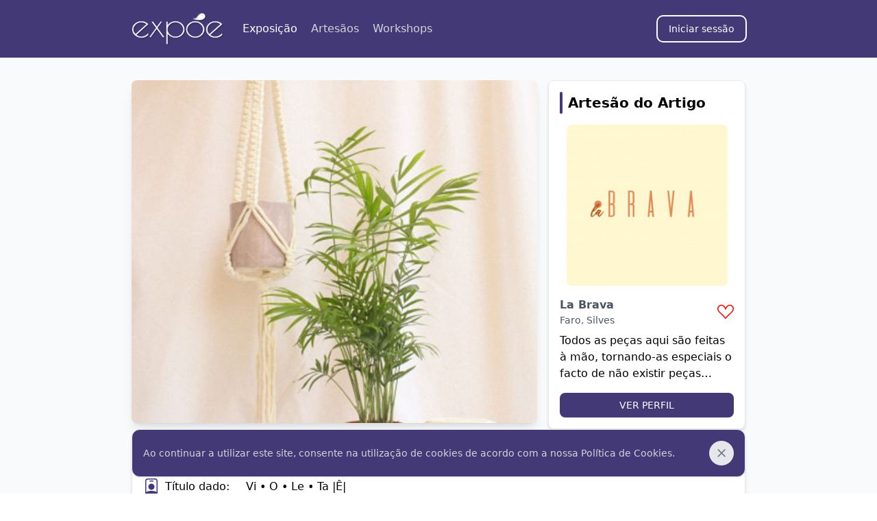

--- FILE ---
content_type: text/html; charset=utf-8
request_url: https://expoe.pt/product/24
body_size: 4891
content:
<!DOCTYPE html><html lang="pt-PT"><head><meta charSet="utf-8"/><meta name="viewport" content="width=device-width, initial-scale=1"/><link rel="stylesheet" href="/_next/static/css/1101af6c69d44a27.css" data-precedence="next"/><link rel="stylesheet" href="/_next/static/css/e1e685a483dfe456.css" data-precedence="next"/><link rel="preload" as="script" fetchPriority="low" href="/_next/static/chunks/webpack-4988b29efc7d8e26.js"/><script src="/_next/static/chunks/fd9d1056-8fd6bfc843bcfa60.js" async=""></script><script src="/_next/static/chunks/7023-e6510af0f68b68e2.js" async=""></script><script src="/_next/static/chunks/main-app-0c30e464010c1a8e.js" async=""></script><script src="/_next/static/chunks/998-f1fc84c2616f2371.js" async=""></script><script src="/_next/static/chunks/8173-41f95e57bc637313.js" async=""></script><script src="/_next/static/chunks/1907-4f38e6085651dc7a.js" async=""></script><script src="/_next/static/chunks/4141-f29c3e8580303d1a.js" async=""></script><script src="/_next/static/chunks/app/(main)/(preview)/product/%5Bid%5D/page-464c3fc002fe4869.js" async=""></script><script src="/_next/static/chunks/8e1d74a4-fb2f1aba89027fff.js" async=""></script><script src="/_next/static/chunks/5408-7b5c1d29b752a537.js" async=""></script><script src="/_next/static/chunks/app/(main)/(preview)/product/%5Bid%5D/layout-316f800074dd773f.js" async=""></script><script src="/_next/static/chunks/app/layout-0e2a934c0bf6dd22.js" async=""></script><script src="/_next/static/chunks/app/not-found-786ceb0d0d392ea6.js" async=""></script><link rel="preload" href="https://www.googletagmanager.com/gtag/js?id=G-5QXXH7CP6E" as="script"/><title>Vi • o • le • ta |ê| | expoe.pt</title><meta name="description" content="Conjunto suporte de macramé mais vaso feito à mão em cerâmica.

✿ Suportes de macramé disponíveis: 
-Espiral
-Em cadeia
-Entrelaçado
(medidas aproximadas: 80cm altura)

✿ Vasos disponíveis: 
-Flores
-Riscas
-Liso
(medidas aproximadas: 9.5cm x 9.5cm)"/><meta property="og:title" content="Vi • o • le • ta |ê| | expoe.pt"/><meta property="og:description" content="Conjunto suporte de macramé mais vaso feito à mão em cerâmica.

✿ Suportes de macramé disponíveis: 
-Espiral
-Em cadeia
-Entrelaçado
(medidas aproximadas: 80cm altura)

✿ Vasos disponíveis: 
-Flores
-Riscas
-Liso
(medidas aproximadas: 9.5cm x 9.5cm)"/><meta property="og:image" content="https://expoe.pt/backend/api/storage/98141990ae514ef2b038a24dc852268b/250x250.jpg"/><meta name="twitter:card" content="summary_large_image"/><meta name="twitter:title" content="Vi • o • le • ta |ê| | expoe.pt"/><meta name="twitter:description" content="Conjunto suporte de macramé mais vaso feito à mão em cerâmica.

✿ Suportes de macramé disponíveis: 
-Espiral
-Em cadeia
-Entrelaçado
(medidas aproximadas: 80cm altura)

✿ Vasos disponíveis: 
-Flores
-Riscas
-Liso
(medidas aproximadas: 9.5cm x 9.5cm)"/><meta name="twitter:image" content="https://expoe.pt/backend/api/storage/98141990ae514ef2b038a24dc852268b/250x250.jpg"/><link rel="icon" href="/favicon.ico" type="image/x-icon" sizes="180x180"/><script src="/_next/static/chunks/polyfills-78c92fac7aa8fdd8.js" noModule=""></script></head><body><nav class="flex min-h-[85px] w-full items-center border-b border-gray-200 bg-[#443977] shadow-[rgba(17,_17,_26,_0.1)_0px_0px_16px]"><section class="flex h-full w-full flex-wrap items-center justify-between md:my-0 md:flex-row md:flex-nowrap px-4 lg:px-[10%] sm:px-[5%] xl:px-[15%]  2xl:px-[16%] "><a class="relative flex h-14 w-36 cursor-pointer items-center sm:h-14 sm:w-40"><img alt="Expoe Logo Type." loading="lazy" width="389" height="167" decoding="async" data-nimg="1" class="ml-[-5px] h-14 w-36" style="color:transparent" srcSet="/_next/image?url=%2F_next%2Fstatic%2Fmedia%2Flogotype.909184f3.png&amp;w=640&amp;q=75 1x, /_next/image?url=%2F_next%2Fstatic%2Fmedia%2Flogotype.909184f3.png&amp;w=828&amp;q=75 2x" src="/_next/image?url=%2F_next%2Fstatic%2Fmedia%2Flogotype.909184f3.png&amp;w=828&amp;q=75"/></a><section class="flex md:order-2"><button type="button" class="inline-flex h-10 w-10 items-center justify-center rounded-lg p-2 text-sm text-white hover:scale-105 focus:outline-none md:hidden"><svg class="h-5 w-5" aria-hidden="true" xmlns="http://www.w3.org/2000/svg" fill="none" viewBox="0 0 17 14"><path stroke="currentColor" stroke-linecap="round" stroke-linejoin="round" stroke-width="2" d="M1 1h15M1 7h15M1 13h15"></path></svg></button></section><section class="h-full w-full flex-col justify-between space-y-4 md:order-1 md:ml-2 md:flex md:w-[85%] md:flex-row md:items-center md:space-y-0 hidden"><ul class="flex flex-col text-base md:flex-row md:space-x-5 md:border-0 md:p-0"><li><a class="cursor-pointer text-gray-300 hover:scale-125 hover:text-gray-400 text-white">Exposição</a></li><li><a class="cursor-pointer text-gray-300 hover:scale-125 hover:text-gray-400 false">Artesãos</a></li><li><a class="cursor-pointer text-gray-300 hover:scale-125 hover:text-gray-400 false">Workshops</a></li></ul></section></section></nav><main class="flex min-h-full bg-slate-50"><section class="flex min-h-full w-full items-center justify-center"><div class="min-h-auto min-w-screen flex items-center justify-center p-5"><div class="flex animate-pulse space-x-2"><div class="h-3 w-3 rounded-full bg-[#443977]"></div><div class="h-3 w-3 rounded-full bg-[#443977]"></div><div class="h-3 w-3 rounded-full bg-[#443977]"></div></div></div></section></main><footer class="bg-[#443977] px-4 lg:px-[10%] sm:px-[5%] xl:px-[15%]  2xl:px-[16%] py-8 text-white"><div class="flex flex-col justify-between max-lg:items-center lg:flex-row"><div class="w-auto"><img alt="Expoe Logo Type." loading="lazy" width="389" height="167" decoding="async" data-nimg="1" class="ml-[-5px] h-14 w-36" style="color:transparent" srcSet="/_next/image?url=%2F_next%2Fstatic%2Fmedia%2Flogotype.909184f3.png&amp;w=640&amp;q=75 1x, /_next/image?url=%2F_next%2Fstatic%2Fmedia%2Flogotype.909184f3.png&amp;w=828&amp;q=75 2x" src="/_next/image?url=%2F_next%2Fstatic%2Fmedia%2Flogotype.909184f3.png&amp;w=828&amp;q=75"/></div><div class="w-auto max-lg:mt-4 max-lg:w-full"><ul class="Footer_items_list__Xhjtu"><li><a href="/expoe" class="Footer_link__Y_iGV">expoe.pt</a></li><li><a href="/terms-and-privacy-policy" class="Footer_link__Y_iGV">Termos de utilização</a></li></ul></div><div class="w-auto max-lg:mt-4 max-lg:w-full"><ul class="Footer_items_list__Xhjtu"><li><a href="/terms-and-privacy-policy#politica" class="Footer_link__Y_iGV">Política de privacidade</a></li><li><a href="/terms-and-privacy-policy#cookies" class="Footer_link__Y_iGV">Política de cookies</a></li></ul></div><div class="w-auto max-lg:mt-4 max-lg:w-full"><ul class="Footer_social_list__N7Ypa"><a href="https://facebook.com/expoearte" target="_blank" rel="noreferrer"><li><svg stroke="currentColor" fill="currentColor" stroke-width="0" viewBox="0 0 512 512" height="1em" width="1em" xmlns="http://www.w3.org/2000/svg"><path d="M504 256C504 119 393 8 256 8S8 119 8 256c0 123.78 90.69 226.38 209.25 245V327.69h-63V256h63v-54.64c0-62.15 37-96.48 93.67-96.48 27.14 0 55.52 4.84 55.52 4.84v61h-31.28c-30.8 0-40.41 19.12-40.41 38.73V256h68.78l-11 71.69h-57.78V501C413.31 482.38 504 379.78 504 256z"></path></svg></li></a><a href="https://instagram.com/expoe_arte" target="_blank" rel="noreferrer"><li><svg stroke="currentColor" fill="currentColor" stroke-width="0" viewBox="0 0 448 512" height="1em" width="1em" xmlns="http://www.w3.org/2000/svg"><path d="M224.1 141c-63.6 0-114.9 51.3-114.9 114.9s51.3 114.9 114.9 114.9S339 319.5 339 255.9 287.7 141 224.1 141zm0 189.6c-41.1 0-74.7-33.5-74.7-74.7s33.5-74.7 74.7-74.7 74.7 33.5 74.7 74.7-33.6 74.7-74.7 74.7zm146.4-194.3c0 14.9-12 26.8-26.8 26.8-14.9 0-26.8-12-26.8-26.8s12-26.8 26.8-26.8 26.8 12 26.8 26.8zm76.1 27.2c-1.7-35.9-9.9-67.7-36.2-93.9-26.2-26.2-58-34.4-93.9-36.2-37-2.1-147.9-2.1-184.9 0-35.8 1.7-67.6 9.9-93.9 36.1s-34.4 58-36.2 93.9c-2.1 37-2.1 147.9 0 184.9 1.7 35.9 9.9 67.7 36.2 93.9s58 34.4 93.9 36.2c37 2.1 147.9 2.1 184.9 0 35.9-1.7 67.7-9.9 93.9-36.2 26.2-26.2 34.4-58 36.2-93.9 2.1-37 2.1-147.8 0-184.8zM398.8 388c-7.8 19.6-22.9 34.7-42.6 42.6-29.5 11.7-99.5 9-132.1 9s-102.7 2.6-132.1-9c-19.6-7.8-34.7-22.9-42.6-42.6-11.7-29.5-9-99.5-9-132.1s-2.6-102.7 9-132.1c7.8-19.6 22.9-34.7 42.6-42.6 29.5-11.7 99.5-9 132.1-9s102.7-2.6 132.1 9c19.6 7.8 34.7 22.9 42.6 42.6 11.7 29.5 9 99.5 9 132.1s2.7 102.7-9 132.1z"></path></svg></li></a></ul></div></div><p class="Footer_copyright__Rk_JN"><span>expoe.pt</span> © 2020</p></footer><div class="container"></div><script src="/_next/static/chunks/webpack-4988b29efc7d8e26.js" async=""></script><script>(self.__next_f=self.__next_f||[]).push([0]);self.__next_f.push([2,null])</script><script>self.__next_f.push([1,"1:HL[\"/_next/static/css/1101af6c69d44a27.css\",\"style\"]\n2:HL[\"/_next/static/css/e1e685a483dfe456.css\",\"style\"]\n"])</script><script>self.__next_f.push([1,"3:I[95751,[],\"\"]\n5:I[66513,[],\"ClientPageRoot\"]\n6:I[56440,[\"998\",\"static/chunks/998-f1fc84c2616f2371.js\",\"8173\",\"static/chunks/8173-41f95e57bc637313.js\",\"1907\",\"static/chunks/1907-4f38e6085651dc7a.js\",\"4141\",\"static/chunks/4141-f29c3e8580303d1a.js\",\"888\",\"static/chunks/app/(main)/(preview)/product/%5Bid%5D/page-464c3fc002fe4869.js\"],\"default\"]\n7:I[85901,[\"7699\",\"static/chunks/8e1d74a4-fb2f1aba89027fff.js\",\"998\",\"static/chunks/998-f1fc84c2616f2371.js\",\"8173\",\"static/chunks/8173-41f95e57bc637313.js\",\"5408\",\"static/chunks/5408-7b5c1d29b752a537.js\",\"3924\",\"static/chunks/app/(main)/(preview)/product/%5Bid%5D/layout-316f800074dd773f.js\"],\"default\"]\n8:I[39275,[],\"\"]\na:I[61343,[],\"\"]\nb:I[68282,[\"7699\",\"static/chunks/8e1d74a4-fb2f1aba89027fff.js\",\"998\",\"static/chunks/998-f1fc84c2616f2371.js\",\"8173\",\"static/chunks/8173-41f95e57bc637313.js\",\"5408\",\"static/chunks/5408-7b5c1d29b752a537.js\",\"3924\",\"static/chunks/app/(main)/(preview)/product/%5Bid%5D/layout-316f800074dd773f.js\"],\"default\"]\nc:I[45934,[\"7699\",\"static/chunks/8e1d74a4-fb2f1aba89027fff.js\",\"998\",\"static/chunks/998-f1fc84c2616f2371.js\",\"8173\",\"static/chunks/8173-41f95e57bc637313.js\",\"5408\",\"static/chunks/5408-7b5c1d29b752a537.js\",\"3924\",\"static/chunks/app/(main)/(preview)/product/%5Bid%5D/layout-316f800074dd773f.js\"],\"Footer\"]\nd:I[2090,[\"998\",\"static/chunks/998-f1fc84c2616f2371.js\",\"3185\",\"static/chunks/app/layout-0e2a934c0bf6dd22.js\"],\"default\"]\ne:I[18709,[\"9160\",\"static/chunks/app/not-found-786ceb0d0d392ea6.js\"],\"default\"]\nf:I[84080,[\"998\",\"static/chunks/998-f1fc84c2616f2371.js\",\"3185\",\"static/chunks/app/layout-0e2a934c0bf6dd22.js\"],\"\"]\n11:I[76130,[],\"\"]\n9:[\"id\",\"24\",\"d\"]\n12:[]\n"])</script><script>self.__next_f.push([1,"0:[[[\"$\",\"link\",\"0\",{\"rel\":\"stylesheet\",\"href\":\"/_next/static/css/1101af6c69d44a27.css\",\"precedence\":\"next\",\"crossOrigin\":\"$undefined\"}]],[\"$\",\"$L3\",null,{\"buildId\":\"7hM7Rd-311zL4b0Vim1Vb\",\"assetPrefix\":\"\",\"initialCanonicalUrl\":\"/product/24\",\"initialTree\":[\"\",{\"children\":[\"(main)\",{\"children\":[\"(preview)\",{\"children\":[\"product\",{\"children\":[[\"id\",\"24\",\"d\"],{\"children\":[\"__PAGE__\",{}]}]}]}]}]},\"$undefined\",\"$undefined\",true],\"initialSeedData\":[\"\",{\"children\":[\"(main)\",{\"children\":[\"(preview)\",{\"children\":[\"product\",{\"children\":[[\"id\",\"24\",\"d\"],{\"children\":[\"__PAGE__\",{},[[\"$L4\",[\"$\",\"$L5\",null,{\"props\":{\"params\":{\"id\":\"24\"},\"searchParams\":{}},\"Component\":\"$6\"}]],null],null]},[[[\"$\",\"$L7\",null,{}],[\"$\",\"main\",null,{\"className\":\"flex min-h-full bg-slate-50\",\"children\":[\"$\",\"$L8\",null,{\"parallelRouterKey\":\"children\",\"segmentPath\":[\"children\",\"(main)\",\"children\",\"(preview)\",\"children\",\"product\",\"children\",\"$9\",\"children\"],\"error\":\"$undefined\",\"errorStyles\":\"$undefined\",\"errorScripts\":\"$undefined\",\"template\":[\"$\",\"$La\",null,{}],\"templateStyles\":\"$undefined\",\"templateScripts\":\"$undefined\",\"notFound\":\"$undefined\",\"notFoundStyles\":\"$undefined\",\"styles\":null}]}],[\"$\",\"$Lb\",null,{}],[\"$\",\"$Lc\",null,{}]],null],null]},[\"$\",\"$L8\",null,{\"parallelRouterKey\":\"children\",\"segmentPath\":[\"children\",\"(main)\",\"children\",\"(preview)\",\"children\",\"product\",\"children\"],\"error\":\"$undefined\",\"errorStyles\":\"$undefined\",\"errorScripts\":\"$undefined\",\"template\":[\"$\",\"$La\",null,{}],\"templateStyles\":\"$undefined\",\"templateScripts\":\"$undefined\",\"notFound\":\"$undefined\",\"notFoundStyles\":\"$undefined\",\"styles\":[[\"$\",\"link\",\"0\",{\"rel\":\"stylesheet\",\"href\":\"/_next/static/css/e1e685a483dfe456.css\",\"precedence\":\"next\",\"crossOrigin\":\"$undefined\"}]]}],null]},[\"$\",\"$L8\",null,{\"parallelRouterKey\":\"children\",\"segmentPath\":[\"children\",\"(main)\",\"children\",\"(preview)\",\"children\"],\"error\":\"$undefined\",\"errorStyles\":\"$undefined\",\"errorScripts\":\"$undefined\",\"template\":[\"$\",\"$La\",null,{}],\"templateStyles\":\"$undefined\",\"templateScripts\":\"$undefined\",\"notFound\":\"$undefined\",\"notFoundStyles\":\"$undefined\",\"styles\":null}],null]},[\"$\",\"$L8\",null,{\"parallelRouterKey\":\"children\",\"segmentPath\":[\"children\",\"(main)\",\"children\"],\"error\":\"$undefined\",\"errorStyles\":\"$undefined\",\"errorScripts\":\"$undefined\",\"template\":[\"$\",\"$La\",null,{}],\"templateStyles\":\"$undefined\",\"templateScripts\":\"$undefined\",\"notFound\":\"$undefined\",\"notFoundStyles\":\"$undefined\",\"styles\":null}],null]},[[\"$\",\"html\",null,{\"lang\":\"pt-PT\",\"children\":[\"$\",\"body\",null,{\"children\":[[\"$\",\"$Ld\",null,{\"children\":[\"$\",\"$L8\",null,{\"parallelRouterKey\":\"children\",\"segmentPath\":[\"children\"],\"error\":\"$undefined\",\"errorStyles\":\"$undefined\",\"errorScripts\":\"$undefined\",\"template\":[\"$\",\"$La\",null,{}],\"templateStyles\":\"$undefined\",\"templateScripts\":\"$undefined\",\"notFound\":[\"$\",\"$Le\",null,{}],\"notFoundStyles\":[],\"styles\":null}]}],[\"$\",\"div\",null,{\"className\":\"container\",\"children\":[[\"$\",\"$Lf\",null,{\"src\":\"https://www.googletagmanager.com/gtag/js?id=G-5QXXH7CP6E\"}],[\"$\",\"$Lf\",null,{\"id\":\"google-analytics\",\"children\":\"\\n          window.dataLayer = window.dataLayer || [];\\n          function gtag(){dataLayer.push(arguments);}\\n          gtag('js', new Date());\\n \\n          gtag('config', 'G-5QXXH7CP6E');\\n        \"}]]}]]}]}],null],null],\"couldBeIntercepted\":false,\"initialHead\":[false,\"$L10\"],\"globalErrorComponent\":\"$11\",\"missingSlots\":\"$W12\"}]]\n"])</script><script>self.__next_f.push([1,"10:[[\"$\",\"meta\",\"0\",{\"name\":\"viewport\",\"content\":\"width=device-width, initial-scale=1\"}],[\"$\",\"meta\",\"1\",{\"charSet\":\"utf-8\"}],[\"$\",\"title\",\"2\",{\"children\":\"Vi • o • le • ta |ê| | expoe.pt\"}],[\"$\",\"meta\",\"3\",{\"name\":\"description\",\"content\":\"Conjunto suporte de macramé mais vaso feito à mão em cerâmica.\\r\\n\\r\\n✿ Suportes de macramé disponíveis: \\r\\n-Espiral\\r\\n-Em cadeia\\r\\n-Entrelaçado\\r\\n(medidas aproximadas: 80cm altura)\\r\\n\\r\\n✿ Vasos disponíveis: \\r\\n-Flores\\r\\n-Riscas\\r\\n-Liso\\r\\n(medidas aproximadas: 9.5cm x 9.5cm)\"}],[\"$\",\"meta\",\"4\",{\"property\":\"og:title\",\"content\":\"Vi • o • le • ta |ê| | expoe.pt\"}],[\"$\",\"meta\",\"5\",{\"property\":\"og:description\",\"content\":\"Conjunto suporte de macramé mais vaso feito à mão em cerâmica.\\r\\n\\r\\n✿ Suportes de macramé disponíveis: \\r\\n-Espiral\\r\\n-Em cadeia\\r\\n-Entrelaçado\\r\\n(medidas aproximadas: 80cm altura)\\r\\n\\r\\n✿ Vasos disponíveis: \\r\\n-Flores\\r\\n-Riscas\\r\\n-Liso\\r\\n(medidas aproximadas: 9.5cm x 9.5cm)\"}],[\"$\",\"meta\",\"6\",{\"property\":\"og:image\",\"content\":\"https://expoe.pt/backend/api/storage/98141990ae514ef2b038a24dc852268b/250x250.jpg\"}],[\"$\",\"meta\",\"7\",{\"name\":\"twitter:card\",\"content\":\"summary_large_image\"}],[\"$\",\"meta\",\"8\",{\"name\":\"twitter:title\",\"content\":\"Vi • o • le • ta |ê| | expoe.pt\"}],[\"$\",\"meta\",\"9\",{\"name\":\"twitter:description\",\"content\":\"Conjunto suporte de macramé mais vaso feito à mão em cerâmica.\\r\\n\\r\\n✿ Suportes de macramé disponíveis: \\r\\n-Espiral\\r\\n-Em cadeia\\r\\n-Entrelaçado\\r\\n(medidas aproximadas: 80cm altura)\\r\\n\\r\\n✿ Vasos disponíveis: \\r\\n-Flores\\r\\n-Riscas\\r\\n-Liso\\r\\n(medidas aproximadas: 9.5cm x 9.5cm)\"}],[\"$\",\"meta\",\"10\",{\"name\":\"twitter:image\",\"content\":\"https://expoe.pt/backend/api/storage/98141990ae514ef2b038a24dc852268b/250x250.jpg\"}],[\"$\",\"link\",\"11\",{\"rel\":\"icon\",\"href\":\"/favicon.ico\",\"type\":\"image/x-icon\",\"sizes\":\"180x180\"}]]\n4:null\n"])</script></body></html>

--- FILE ---
content_type: text/html; charset=utf-8
request_url: https://www.google.com/recaptcha/api2/anchor?ar=1&k=6LfmnvIjAAAAALuRlyzEWKpVeVEVaP8YZsTXBMFl&co=aHR0cHM6Ly9leHBvZS5wdDo0NDM.&hl=en&type=image&v=PoyoqOPhxBO7pBk68S4YbpHZ&theme=light&size=normal&badge=bottomright&anchor-ms=20000&execute-ms=30000&cb=meb58ol0drhm
body_size: 49306
content:
<!DOCTYPE HTML><html dir="ltr" lang="en"><head><meta http-equiv="Content-Type" content="text/html; charset=UTF-8">
<meta http-equiv="X-UA-Compatible" content="IE=edge">
<title>reCAPTCHA</title>
<style type="text/css">
/* cyrillic-ext */
@font-face {
  font-family: 'Roboto';
  font-style: normal;
  font-weight: 400;
  font-stretch: 100%;
  src: url(//fonts.gstatic.com/s/roboto/v48/KFO7CnqEu92Fr1ME7kSn66aGLdTylUAMa3GUBHMdazTgWw.woff2) format('woff2');
  unicode-range: U+0460-052F, U+1C80-1C8A, U+20B4, U+2DE0-2DFF, U+A640-A69F, U+FE2E-FE2F;
}
/* cyrillic */
@font-face {
  font-family: 'Roboto';
  font-style: normal;
  font-weight: 400;
  font-stretch: 100%;
  src: url(//fonts.gstatic.com/s/roboto/v48/KFO7CnqEu92Fr1ME7kSn66aGLdTylUAMa3iUBHMdazTgWw.woff2) format('woff2');
  unicode-range: U+0301, U+0400-045F, U+0490-0491, U+04B0-04B1, U+2116;
}
/* greek-ext */
@font-face {
  font-family: 'Roboto';
  font-style: normal;
  font-weight: 400;
  font-stretch: 100%;
  src: url(//fonts.gstatic.com/s/roboto/v48/KFO7CnqEu92Fr1ME7kSn66aGLdTylUAMa3CUBHMdazTgWw.woff2) format('woff2');
  unicode-range: U+1F00-1FFF;
}
/* greek */
@font-face {
  font-family: 'Roboto';
  font-style: normal;
  font-weight: 400;
  font-stretch: 100%;
  src: url(//fonts.gstatic.com/s/roboto/v48/KFO7CnqEu92Fr1ME7kSn66aGLdTylUAMa3-UBHMdazTgWw.woff2) format('woff2');
  unicode-range: U+0370-0377, U+037A-037F, U+0384-038A, U+038C, U+038E-03A1, U+03A3-03FF;
}
/* math */
@font-face {
  font-family: 'Roboto';
  font-style: normal;
  font-weight: 400;
  font-stretch: 100%;
  src: url(//fonts.gstatic.com/s/roboto/v48/KFO7CnqEu92Fr1ME7kSn66aGLdTylUAMawCUBHMdazTgWw.woff2) format('woff2');
  unicode-range: U+0302-0303, U+0305, U+0307-0308, U+0310, U+0312, U+0315, U+031A, U+0326-0327, U+032C, U+032F-0330, U+0332-0333, U+0338, U+033A, U+0346, U+034D, U+0391-03A1, U+03A3-03A9, U+03B1-03C9, U+03D1, U+03D5-03D6, U+03F0-03F1, U+03F4-03F5, U+2016-2017, U+2034-2038, U+203C, U+2040, U+2043, U+2047, U+2050, U+2057, U+205F, U+2070-2071, U+2074-208E, U+2090-209C, U+20D0-20DC, U+20E1, U+20E5-20EF, U+2100-2112, U+2114-2115, U+2117-2121, U+2123-214F, U+2190, U+2192, U+2194-21AE, U+21B0-21E5, U+21F1-21F2, U+21F4-2211, U+2213-2214, U+2216-22FF, U+2308-230B, U+2310, U+2319, U+231C-2321, U+2336-237A, U+237C, U+2395, U+239B-23B7, U+23D0, U+23DC-23E1, U+2474-2475, U+25AF, U+25B3, U+25B7, U+25BD, U+25C1, U+25CA, U+25CC, U+25FB, U+266D-266F, U+27C0-27FF, U+2900-2AFF, U+2B0E-2B11, U+2B30-2B4C, U+2BFE, U+3030, U+FF5B, U+FF5D, U+1D400-1D7FF, U+1EE00-1EEFF;
}
/* symbols */
@font-face {
  font-family: 'Roboto';
  font-style: normal;
  font-weight: 400;
  font-stretch: 100%;
  src: url(//fonts.gstatic.com/s/roboto/v48/KFO7CnqEu92Fr1ME7kSn66aGLdTylUAMaxKUBHMdazTgWw.woff2) format('woff2');
  unicode-range: U+0001-000C, U+000E-001F, U+007F-009F, U+20DD-20E0, U+20E2-20E4, U+2150-218F, U+2190, U+2192, U+2194-2199, U+21AF, U+21E6-21F0, U+21F3, U+2218-2219, U+2299, U+22C4-22C6, U+2300-243F, U+2440-244A, U+2460-24FF, U+25A0-27BF, U+2800-28FF, U+2921-2922, U+2981, U+29BF, U+29EB, U+2B00-2BFF, U+4DC0-4DFF, U+FFF9-FFFB, U+10140-1018E, U+10190-1019C, U+101A0, U+101D0-101FD, U+102E0-102FB, U+10E60-10E7E, U+1D2C0-1D2D3, U+1D2E0-1D37F, U+1F000-1F0FF, U+1F100-1F1AD, U+1F1E6-1F1FF, U+1F30D-1F30F, U+1F315, U+1F31C, U+1F31E, U+1F320-1F32C, U+1F336, U+1F378, U+1F37D, U+1F382, U+1F393-1F39F, U+1F3A7-1F3A8, U+1F3AC-1F3AF, U+1F3C2, U+1F3C4-1F3C6, U+1F3CA-1F3CE, U+1F3D4-1F3E0, U+1F3ED, U+1F3F1-1F3F3, U+1F3F5-1F3F7, U+1F408, U+1F415, U+1F41F, U+1F426, U+1F43F, U+1F441-1F442, U+1F444, U+1F446-1F449, U+1F44C-1F44E, U+1F453, U+1F46A, U+1F47D, U+1F4A3, U+1F4B0, U+1F4B3, U+1F4B9, U+1F4BB, U+1F4BF, U+1F4C8-1F4CB, U+1F4D6, U+1F4DA, U+1F4DF, U+1F4E3-1F4E6, U+1F4EA-1F4ED, U+1F4F7, U+1F4F9-1F4FB, U+1F4FD-1F4FE, U+1F503, U+1F507-1F50B, U+1F50D, U+1F512-1F513, U+1F53E-1F54A, U+1F54F-1F5FA, U+1F610, U+1F650-1F67F, U+1F687, U+1F68D, U+1F691, U+1F694, U+1F698, U+1F6AD, U+1F6B2, U+1F6B9-1F6BA, U+1F6BC, U+1F6C6-1F6CF, U+1F6D3-1F6D7, U+1F6E0-1F6EA, U+1F6F0-1F6F3, U+1F6F7-1F6FC, U+1F700-1F7FF, U+1F800-1F80B, U+1F810-1F847, U+1F850-1F859, U+1F860-1F887, U+1F890-1F8AD, U+1F8B0-1F8BB, U+1F8C0-1F8C1, U+1F900-1F90B, U+1F93B, U+1F946, U+1F984, U+1F996, U+1F9E9, U+1FA00-1FA6F, U+1FA70-1FA7C, U+1FA80-1FA89, U+1FA8F-1FAC6, U+1FACE-1FADC, U+1FADF-1FAE9, U+1FAF0-1FAF8, U+1FB00-1FBFF;
}
/* vietnamese */
@font-face {
  font-family: 'Roboto';
  font-style: normal;
  font-weight: 400;
  font-stretch: 100%;
  src: url(//fonts.gstatic.com/s/roboto/v48/KFO7CnqEu92Fr1ME7kSn66aGLdTylUAMa3OUBHMdazTgWw.woff2) format('woff2');
  unicode-range: U+0102-0103, U+0110-0111, U+0128-0129, U+0168-0169, U+01A0-01A1, U+01AF-01B0, U+0300-0301, U+0303-0304, U+0308-0309, U+0323, U+0329, U+1EA0-1EF9, U+20AB;
}
/* latin-ext */
@font-face {
  font-family: 'Roboto';
  font-style: normal;
  font-weight: 400;
  font-stretch: 100%;
  src: url(//fonts.gstatic.com/s/roboto/v48/KFO7CnqEu92Fr1ME7kSn66aGLdTylUAMa3KUBHMdazTgWw.woff2) format('woff2');
  unicode-range: U+0100-02BA, U+02BD-02C5, U+02C7-02CC, U+02CE-02D7, U+02DD-02FF, U+0304, U+0308, U+0329, U+1D00-1DBF, U+1E00-1E9F, U+1EF2-1EFF, U+2020, U+20A0-20AB, U+20AD-20C0, U+2113, U+2C60-2C7F, U+A720-A7FF;
}
/* latin */
@font-face {
  font-family: 'Roboto';
  font-style: normal;
  font-weight: 400;
  font-stretch: 100%;
  src: url(//fonts.gstatic.com/s/roboto/v48/KFO7CnqEu92Fr1ME7kSn66aGLdTylUAMa3yUBHMdazQ.woff2) format('woff2');
  unicode-range: U+0000-00FF, U+0131, U+0152-0153, U+02BB-02BC, U+02C6, U+02DA, U+02DC, U+0304, U+0308, U+0329, U+2000-206F, U+20AC, U+2122, U+2191, U+2193, U+2212, U+2215, U+FEFF, U+FFFD;
}
/* cyrillic-ext */
@font-face {
  font-family: 'Roboto';
  font-style: normal;
  font-weight: 500;
  font-stretch: 100%;
  src: url(//fonts.gstatic.com/s/roboto/v48/KFO7CnqEu92Fr1ME7kSn66aGLdTylUAMa3GUBHMdazTgWw.woff2) format('woff2');
  unicode-range: U+0460-052F, U+1C80-1C8A, U+20B4, U+2DE0-2DFF, U+A640-A69F, U+FE2E-FE2F;
}
/* cyrillic */
@font-face {
  font-family: 'Roboto';
  font-style: normal;
  font-weight: 500;
  font-stretch: 100%;
  src: url(//fonts.gstatic.com/s/roboto/v48/KFO7CnqEu92Fr1ME7kSn66aGLdTylUAMa3iUBHMdazTgWw.woff2) format('woff2');
  unicode-range: U+0301, U+0400-045F, U+0490-0491, U+04B0-04B1, U+2116;
}
/* greek-ext */
@font-face {
  font-family: 'Roboto';
  font-style: normal;
  font-weight: 500;
  font-stretch: 100%;
  src: url(//fonts.gstatic.com/s/roboto/v48/KFO7CnqEu92Fr1ME7kSn66aGLdTylUAMa3CUBHMdazTgWw.woff2) format('woff2');
  unicode-range: U+1F00-1FFF;
}
/* greek */
@font-face {
  font-family: 'Roboto';
  font-style: normal;
  font-weight: 500;
  font-stretch: 100%;
  src: url(//fonts.gstatic.com/s/roboto/v48/KFO7CnqEu92Fr1ME7kSn66aGLdTylUAMa3-UBHMdazTgWw.woff2) format('woff2');
  unicode-range: U+0370-0377, U+037A-037F, U+0384-038A, U+038C, U+038E-03A1, U+03A3-03FF;
}
/* math */
@font-face {
  font-family: 'Roboto';
  font-style: normal;
  font-weight: 500;
  font-stretch: 100%;
  src: url(//fonts.gstatic.com/s/roboto/v48/KFO7CnqEu92Fr1ME7kSn66aGLdTylUAMawCUBHMdazTgWw.woff2) format('woff2');
  unicode-range: U+0302-0303, U+0305, U+0307-0308, U+0310, U+0312, U+0315, U+031A, U+0326-0327, U+032C, U+032F-0330, U+0332-0333, U+0338, U+033A, U+0346, U+034D, U+0391-03A1, U+03A3-03A9, U+03B1-03C9, U+03D1, U+03D5-03D6, U+03F0-03F1, U+03F4-03F5, U+2016-2017, U+2034-2038, U+203C, U+2040, U+2043, U+2047, U+2050, U+2057, U+205F, U+2070-2071, U+2074-208E, U+2090-209C, U+20D0-20DC, U+20E1, U+20E5-20EF, U+2100-2112, U+2114-2115, U+2117-2121, U+2123-214F, U+2190, U+2192, U+2194-21AE, U+21B0-21E5, U+21F1-21F2, U+21F4-2211, U+2213-2214, U+2216-22FF, U+2308-230B, U+2310, U+2319, U+231C-2321, U+2336-237A, U+237C, U+2395, U+239B-23B7, U+23D0, U+23DC-23E1, U+2474-2475, U+25AF, U+25B3, U+25B7, U+25BD, U+25C1, U+25CA, U+25CC, U+25FB, U+266D-266F, U+27C0-27FF, U+2900-2AFF, U+2B0E-2B11, U+2B30-2B4C, U+2BFE, U+3030, U+FF5B, U+FF5D, U+1D400-1D7FF, U+1EE00-1EEFF;
}
/* symbols */
@font-face {
  font-family: 'Roboto';
  font-style: normal;
  font-weight: 500;
  font-stretch: 100%;
  src: url(//fonts.gstatic.com/s/roboto/v48/KFO7CnqEu92Fr1ME7kSn66aGLdTylUAMaxKUBHMdazTgWw.woff2) format('woff2');
  unicode-range: U+0001-000C, U+000E-001F, U+007F-009F, U+20DD-20E0, U+20E2-20E4, U+2150-218F, U+2190, U+2192, U+2194-2199, U+21AF, U+21E6-21F0, U+21F3, U+2218-2219, U+2299, U+22C4-22C6, U+2300-243F, U+2440-244A, U+2460-24FF, U+25A0-27BF, U+2800-28FF, U+2921-2922, U+2981, U+29BF, U+29EB, U+2B00-2BFF, U+4DC0-4DFF, U+FFF9-FFFB, U+10140-1018E, U+10190-1019C, U+101A0, U+101D0-101FD, U+102E0-102FB, U+10E60-10E7E, U+1D2C0-1D2D3, U+1D2E0-1D37F, U+1F000-1F0FF, U+1F100-1F1AD, U+1F1E6-1F1FF, U+1F30D-1F30F, U+1F315, U+1F31C, U+1F31E, U+1F320-1F32C, U+1F336, U+1F378, U+1F37D, U+1F382, U+1F393-1F39F, U+1F3A7-1F3A8, U+1F3AC-1F3AF, U+1F3C2, U+1F3C4-1F3C6, U+1F3CA-1F3CE, U+1F3D4-1F3E0, U+1F3ED, U+1F3F1-1F3F3, U+1F3F5-1F3F7, U+1F408, U+1F415, U+1F41F, U+1F426, U+1F43F, U+1F441-1F442, U+1F444, U+1F446-1F449, U+1F44C-1F44E, U+1F453, U+1F46A, U+1F47D, U+1F4A3, U+1F4B0, U+1F4B3, U+1F4B9, U+1F4BB, U+1F4BF, U+1F4C8-1F4CB, U+1F4D6, U+1F4DA, U+1F4DF, U+1F4E3-1F4E6, U+1F4EA-1F4ED, U+1F4F7, U+1F4F9-1F4FB, U+1F4FD-1F4FE, U+1F503, U+1F507-1F50B, U+1F50D, U+1F512-1F513, U+1F53E-1F54A, U+1F54F-1F5FA, U+1F610, U+1F650-1F67F, U+1F687, U+1F68D, U+1F691, U+1F694, U+1F698, U+1F6AD, U+1F6B2, U+1F6B9-1F6BA, U+1F6BC, U+1F6C6-1F6CF, U+1F6D3-1F6D7, U+1F6E0-1F6EA, U+1F6F0-1F6F3, U+1F6F7-1F6FC, U+1F700-1F7FF, U+1F800-1F80B, U+1F810-1F847, U+1F850-1F859, U+1F860-1F887, U+1F890-1F8AD, U+1F8B0-1F8BB, U+1F8C0-1F8C1, U+1F900-1F90B, U+1F93B, U+1F946, U+1F984, U+1F996, U+1F9E9, U+1FA00-1FA6F, U+1FA70-1FA7C, U+1FA80-1FA89, U+1FA8F-1FAC6, U+1FACE-1FADC, U+1FADF-1FAE9, U+1FAF0-1FAF8, U+1FB00-1FBFF;
}
/* vietnamese */
@font-face {
  font-family: 'Roboto';
  font-style: normal;
  font-weight: 500;
  font-stretch: 100%;
  src: url(//fonts.gstatic.com/s/roboto/v48/KFO7CnqEu92Fr1ME7kSn66aGLdTylUAMa3OUBHMdazTgWw.woff2) format('woff2');
  unicode-range: U+0102-0103, U+0110-0111, U+0128-0129, U+0168-0169, U+01A0-01A1, U+01AF-01B0, U+0300-0301, U+0303-0304, U+0308-0309, U+0323, U+0329, U+1EA0-1EF9, U+20AB;
}
/* latin-ext */
@font-face {
  font-family: 'Roboto';
  font-style: normal;
  font-weight: 500;
  font-stretch: 100%;
  src: url(//fonts.gstatic.com/s/roboto/v48/KFO7CnqEu92Fr1ME7kSn66aGLdTylUAMa3KUBHMdazTgWw.woff2) format('woff2');
  unicode-range: U+0100-02BA, U+02BD-02C5, U+02C7-02CC, U+02CE-02D7, U+02DD-02FF, U+0304, U+0308, U+0329, U+1D00-1DBF, U+1E00-1E9F, U+1EF2-1EFF, U+2020, U+20A0-20AB, U+20AD-20C0, U+2113, U+2C60-2C7F, U+A720-A7FF;
}
/* latin */
@font-face {
  font-family: 'Roboto';
  font-style: normal;
  font-weight: 500;
  font-stretch: 100%;
  src: url(//fonts.gstatic.com/s/roboto/v48/KFO7CnqEu92Fr1ME7kSn66aGLdTylUAMa3yUBHMdazQ.woff2) format('woff2');
  unicode-range: U+0000-00FF, U+0131, U+0152-0153, U+02BB-02BC, U+02C6, U+02DA, U+02DC, U+0304, U+0308, U+0329, U+2000-206F, U+20AC, U+2122, U+2191, U+2193, U+2212, U+2215, U+FEFF, U+FFFD;
}
/* cyrillic-ext */
@font-face {
  font-family: 'Roboto';
  font-style: normal;
  font-weight: 900;
  font-stretch: 100%;
  src: url(//fonts.gstatic.com/s/roboto/v48/KFO7CnqEu92Fr1ME7kSn66aGLdTylUAMa3GUBHMdazTgWw.woff2) format('woff2');
  unicode-range: U+0460-052F, U+1C80-1C8A, U+20B4, U+2DE0-2DFF, U+A640-A69F, U+FE2E-FE2F;
}
/* cyrillic */
@font-face {
  font-family: 'Roboto';
  font-style: normal;
  font-weight: 900;
  font-stretch: 100%;
  src: url(//fonts.gstatic.com/s/roboto/v48/KFO7CnqEu92Fr1ME7kSn66aGLdTylUAMa3iUBHMdazTgWw.woff2) format('woff2');
  unicode-range: U+0301, U+0400-045F, U+0490-0491, U+04B0-04B1, U+2116;
}
/* greek-ext */
@font-face {
  font-family: 'Roboto';
  font-style: normal;
  font-weight: 900;
  font-stretch: 100%;
  src: url(//fonts.gstatic.com/s/roboto/v48/KFO7CnqEu92Fr1ME7kSn66aGLdTylUAMa3CUBHMdazTgWw.woff2) format('woff2');
  unicode-range: U+1F00-1FFF;
}
/* greek */
@font-face {
  font-family: 'Roboto';
  font-style: normal;
  font-weight: 900;
  font-stretch: 100%;
  src: url(//fonts.gstatic.com/s/roboto/v48/KFO7CnqEu92Fr1ME7kSn66aGLdTylUAMa3-UBHMdazTgWw.woff2) format('woff2');
  unicode-range: U+0370-0377, U+037A-037F, U+0384-038A, U+038C, U+038E-03A1, U+03A3-03FF;
}
/* math */
@font-face {
  font-family: 'Roboto';
  font-style: normal;
  font-weight: 900;
  font-stretch: 100%;
  src: url(//fonts.gstatic.com/s/roboto/v48/KFO7CnqEu92Fr1ME7kSn66aGLdTylUAMawCUBHMdazTgWw.woff2) format('woff2');
  unicode-range: U+0302-0303, U+0305, U+0307-0308, U+0310, U+0312, U+0315, U+031A, U+0326-0327, U+032C, U+032F-0330, U+0332-0333, U+0338, U+033A, U+0346, U+034D, U+0391-03A1, U+03A3-03A9, U+03B1-03C9, U+03D1, U+03D5-03D6, U+03F0-03F1, U+03F4-03F5, U+2016-2017, U+2034-2038, U+203C, U+2040, U+2043, U+2047, U+2050, U+2057, U+205F, U+2070-2071, U+2074-208E, U+2090-209C, U+20D0-20DC, U+20E1, U+20E5-20EF, U+2100-2112, U+2114-2115, U+2117-2121, U+2123-214F, U+2190, U+2192, U+2194-21AE, U+21B0-21E5, U+21F1-21F2, U+21F4-2211, U+2213-2214, U+2216-22FF, U+2308-230B, U+2310, U+2319, U+231C-2321, U+2336-237A, U+237C, U+2395, U+239B-23B7, U+23D0, U+23DC-23E1, U+2474-2475, U+25AF, U+25B3, U+25B7, U+25BD, U+25C1, U+25CA, U+25CC, U+25FB, U+266D-266F, U+27C0-27FF, U+2900-2AFF, U+2B0E-2B11, U+2B30-2B4C, U+2BFE, U+3030, U+FF5B, U+FF5D, U+1D400-1D7FF, U+1EE00-1EEFF;
}
/* symbols */
@font-face {
  font-family: 'Roboto';
  font-style: normal;
  font-weight: 900;
  font-stretch: 100%;
  src: url(//fonts.gstatic.com/s/roboto/v48/KFO7CnqEu92Fr1ME7kSn66aGLdTylUAMaxKUBHMdazTgWw.woff2) format('woff2');
  unicode-range: U+0001-000C, U+000E-001F, U+007F-009F, U+20DD-20E0, U+20E2-20E4, U+2150-218F, U+2190, U+2192, U+2194-2199, U+21AF, U+21E6-21F0, U+21F3, U+2218-2219, U+2299, U+22C4-22C6, U+2300-243F, U+2440-244A, U+2460-24FF, U+25A0-27BF, U+2800-28FF, U+2921-2922, U+2981, U+29BF, U+29EB, U+2B00-2BFF, U+4DC0-4DFF, U+FFF9-FFFB, U+10140-1018E, U+10190-1019C, U+101A0, U+101D0-101FD, U+102E0-102FB, U+10E60-10E7E, U+1D2C0-1D2D3, U+1D2E0-1D37F, U+1F000-1F0FF, U+1F100-1F1AD, U+1F1E6-1F1FF, U+1F30D-1F30F, U+1F315, U+1F31C, U+1F31E, U+1F320-1F32C, U+1F336, U+1F378, U+1F37D, U+1F382, U+1F393-1F39F, U+1F3A7-1F3A8, U+1F3AC-1F3AF, U+1F3C2, U+1F3C4-1F3C6, U+1F3CA-1F3CE, U+1F3D4-1F3E0, U+1F3ED, U+1F3F1-1F3F3, U+1F3F5-1F3F7, U+1F408, U+1F415, U+1F41F, U+1F426, U+1F43F, U+1F441-1F442, U+1F444, U+1F446-1F449, U+1F44C-1F44E, U+1F453, U+1F46A, U+1F47D, U+1F4A3, U+1F4B0, U+1F4B3, U+1F4B9, U+1F4BB, U+1F4BF, U+1F4C8-1F4CB, U+1F4D6, U+1F4DA, U+1F4DF, U+1F4E3-1F4E6, U+1F4EA-1F4ED, U+1F4F7, U+1F4F9-1F4FB, U+1F4FD-1F4FE, U+1F503, U+1F507-1F50B, U+1F50D, U+1F512-1F513, U+1F53E-1F54A, U+1F54F-1F5FA, U+1F610, U+1F650-1F67F, U+1F687, U+1F68D, U+1F691, U+1F694, U+1F698, U+1F6AD, U+1F6B2, U+1F6B9-1F6BA, U+1F6BC, U+1F6C6-1F6CF, U+1F6D3-1F6D7, U+1F6E0-1F6EA, U+1F6F0-1F6F3, U+1F6F7-1F6FC, U+1F700-1F7FF, U+1F800-1F80B, U+1F810-1F847, U+1F850-1F859, U+1F860-1F887, U+1F890-1F8AD, U+1F8B0-1F8BB, U+1F8C0-1F8C1, U+1F900-1F90B, U+1F93B, U+1F946, U+1F984, U+1F996, U+1F9E9, U+1FA00-1FA6F, U+1FA70-1FA7C, U+1FA80-1FA89, U+1FA8F-1FAC6, U+1FACE-1FADC, U+1FADF-1FAE9, U+1FAF0-1FAF8, U+1FB00-1FBFF;
}
/* vietnamese */
@font-face {
  font-family: 'Roboto';
  font-style: normal;
  font-weight: 900;
  font-stretch: 100%;
  src: url(//fonts.gstatic.com/s/roboto/v48/KFO7CnqEu92Fr1ME7kSn66aGLdTylUAMa3OUBHMdazTgWw.woff2) format('woff2');
  unicode-range: U+0102-0103, U+0110-0111, U+0128-0129, U+0168-0169, U+01A0-01A1, U+01AF-01B0, U+0300-0301, U+0303-0304, U+0308-0309, U+0323, U+0329, U+1EA0-1EF9, U+20AB;
}
/* latin-ext */
@font-face {
  font-family: 'Roboto';
  font-style: normal;
  font-weight: 900;
  font-stretch: 100%;
  src: url(//fonts.gstatic.com/s/roboto/v48/KFO7CnqEu92Fr1ME7kSn66aGLdTylUAMa3KUBHMdazTgWw.woff2) format('woff2');
  unicode-range: U+0100-02BA, U+02BD-02C5, U+02C7-02CC, U+02CE-02D7, U+02DD-02FF, U+0304, U+0308, U+0329, U+1D00-1DBF, U+1E00-1E9F, U+1EF2-1EFF, U+2020, U+20A0-20AB, U+20AD-20C0, U+2113, U+2C60-2C7F, U+A720-A7FF;
}
/* latin */
@font-face {
  font-family: 'Roboto';
  font-style: normal;
  font-weight: 900;
  font-stretch: 100%;
  src: url(//fonts.gstatic.com/s/roboto/v48/KFO7CnqEu92Fr1ME7kSn66aGLdTylUAMa3yUBHMdazQ.woff2) format('woff2');
  unicode-range: U+0000-00FF, U+0131, U+0152-0153, U+02BB-02BC, U+02C6, U+02DA, U+02DC, U+0304, U+0308, U+0329, U+2000-206F, U+20AC, U+2122, U+2191, U+2193, U+2212, U+2215, U+FEFF, U+FFFD;
}

</style>
<link rel="stylesheet" type="text/css" href="https://www.gstatic.com/recaptcha/releases/PoyoqOPhxBO7pBk68S4YbpHZ/styles__ltr.css">
<script nonce="N9WEehsXP_ctewTbr8imdg" type="text/javascript">window['__recaptcha_api'] = 'https://www.google.com/recaptcha/api2/';</script>
<script type="text/javascript" src="https://www.gstatic.com/recaptcha/releases/PoyoqOPhxBO7pBk68S4YbpHZ/recaptcha__en.js" nonce="N9WEehsXP_ctewTbr8imdg">
      
    </script></head>
<body><div id="rc-anchor-alert" class="rc-anchor-alert"></div>
<input type="hidden" id="recaptcha-token" value="[base64]">
<script type="text/javascript" nonce="N9WEehsXP_ctewTbr8imdg">
      recaptcha.anchor.Main.init("[\x22ainput\x22,[\x22bgdata\x22,\x22\x22,\[base64]/[base64]/MjU1Ong/[base64]/[base64]/[base64]/[base64]/[base64]/[base64]/[base64]/[base64]/[base64]/[base64]/[base64]/[base64]/[base64]/[base64]/[base64]\\u003d\x22,\[base64]\x22,\x22w5rCpcOwCsK4w6TCsyXCvA/[base64]/Dpn02wpLCnQTDjsK/wqJYw77CvMOSXXrCssOxGS3Dl2vCq8KzLDPCgMOiw5XDrlQFwpxvw7FpGMK1AGhFfiU4w6djwrPDiAU/[base64]/w7tpw4pKOAkDw4zDiMK3W8OAXMKWwrhpwrnDnUvDksKuGzbDpwzCjsO+w6VhGRDDg0NxwrQRw6UPJFzDosOjw5h/IlXCnsK/QA3DnFwYwprCuiLCp0HDjgsowpDDqQvDrDhtEGhIw6bCjC/CocKDaQNjeMOVDVPCjcO/w6XDpSbCncKmY2lPw6JDwqNLXRLCnjHDncOAw647w6bCrhHDgAhDwpfDgwl4BHgwwqQFworDoMOXw6k2w5d7YcOMelgyPQJhaGnCu8KVw7oPwoIdw6TDhsOnOsKqb8KeCE/Cu2HDlMOPfw0GOXxew4NuBW7DmcKcQ8K/[base64]/Ch0rDhMOXwrlaBcKvLnbCtCfDoMOrw5jDmsKhTSfCh8K+Lz3CrlQzRMOAwpLDnMOWw78mAmRqQkzCrsKvw4gdDcOWMWvDhMKdc0zCi8O/w5d3SMKmNsKEUcKGDMK1wqxtwqDCtDA1wr0Qwq/Dn05KwpLCm0wmwo7DsFNRDsO+wphDwqHDtlDCthg6wpLCssOLwqvCtsKDw7x1NVBBdl/CsiZ8f8KASSzDrMKmZwRYQ8KdwqI3NwsGcsOawpnDuTPDvcOrRMOEVsObBMKXw6RcTAsRfQUbehpZwrTDil4BVixBw5RYw6Atw7bDvQVxZRZoDUHCt8KPw7JoCRsNCsOIwobDjBfDn8OFJ3/DjixeNhd2w6bCglYpw5V9UX/CkMOPwqvCsjzCqy/DtgVcw4HDmcKfw7QRw5VCSUTCpcKdw53DucOGa8O+C8OgwoZhw7gVf1zDjsKkwrPCpAYsU07CrsO4UcKiw5FUwqHCvV0WDcOlFMK5TmbCrG4EOU/DqknDkcOtwoACbMOrY8Kkw7dSL8K0F8OLw5nCn1LCo8OUw6gLTMOlUQczdMO4wr3DvcOuw4vCq2tgw5JTwrvCuUorGgtXw6fCsjnDknozcQIvaRFtw7/DjUcnDw1nS8Kmw6QCwrjChMOSX8OCwoZENsKdMsKLNndTw6zDvSfDt8K9wr7CoGrDuXXDoi5IVjMpOAV2WMOtwqBGwpYFJQIlwqfCqBkYwq7CgUw5w5MyLlvDllAXw6rDlMK/w5N/TGDCmGDCsMKwCcKIw7PDhHBjY8KawpvDncO2Hi4mw47Ds8OYEcKWwqXDlzrCk2N+XMO7wqLDtMOWI8Kew5tdwoEUOnbDtcKPeyo/[base64]/DlE4HEMKSNRfCqlfCsGwRwrXCt8KOPTBHw6/DtB/ClcO7BsK7w5s8wpAbw7sjX8OTDMKKw6zDnsKqEhZxw57DqsKZw5g5UcOcw4nCui/CosOgw4Q8w4LDgsKQwoXChsKOw6bDtsKOw6NSw7nDmsOnQ0YyY8KpwpHDssOAw69XNgM7wo1oYmjCmxbDiMO9w7rCh8KvXcKNXC3DsVEVwrgOw4Z6woPCtBTDpsObYRjDmm7Di8KWworDjj3Dp0TCrsObwoFKGh/CnFUewo5mw6B8w7ZiJMO/[base64]/MMO6wq/DksO5aMK6w4AFEsKgwr4wwr3CrMKQfDtPwoUPw697wpk+w77DoMK4f8KiwoxYQRfDp3QFw4U9SzE8wp88w73DpcOHwrnClcKdw6IswqdeHG/[base64]/[base64]/IztEw77DnsOuw4sLwqYtw7JqwovDtUszdVfCokgHTcK+F8Kgwr/[base64]/CoBplN8OQw6oPw4pXwrLDuArDsTYJOMO3w54Iw6sWw6hvYMOIdRzDrsKxwp4/X8KxIMKuE0HDqcK4Chk4w4IQw43CtMK+HDPCtMOrbsK2fcKFQcKqTcKjLMKcwpjDkykEwpNWKMKtFMKOw6xGwoN4ZsKgGcKgZcKsHcKIw4EPG0fCjnnDmsOlwpzDisOlVcKnw6DDmMK8w79/CsK8LMOvw487wrppw69uwqhlwr7DkMOcw7fDqG9kasKaI8KYw6NCw5bCpsK+w6IcWS1/w6TCuRtoKV/[base64]/DpgDCrMKJWmNKwoDCm8KQw6IfLFIFw6LDhUDCiMKRwos2dsK0RsKYwoPDrnDDl8Kcwqx2wqwVHMObw60UasK3w5XCrsKbwozCqGbDvMKBwqJow7FVw4VBacOBw7hYwpjCuDlUJm7DsMKDw5gPRREFw5/CpDzCicKgw78Iw43DrSnDuFF/Y2fDsnvDk0YhEXrDsi/DjcKswobCjMOWw6ssF8K9esOuw43DkgPCqFTCgTbDoRnDoWDCqsO9w6JBw5Jsw7YuaybCi8OnwprDucKgw73Cg33Dn8KFw49NIA0uwrMPw741Ey3CjcKBw7cEwq1aEw/[base64]/CqcOzXsO7ZmfCk0MScxpKXCbCiTDDk8KxR0wxw6TDsVhRw6HDpMKyw7fDp8OoGmPDuwjDhxDCrGoOC8KEMD46woTCqsOqNcOhGmU0acKiw5Qaw5zCm8Oyd8Kgb2PDmE7Cg8K6bcKrCMKZw5VNw7jCtg4IfMK/w5QEwr9ywoB1w4xyw5dMwrbDo8KHBG/Dp1kjUx/CiXnCpDAMZiUCwrUNw6bCjMOpwrMgesKCKm9cL8OQUsKeCcKhwqJIwolVb8OxK29Lw4bCu8OpwoPDnB10RjLCvkFcOMOZNXLCv37CqWbCvcKzZ8Omw57Cg8OWRMK/e13CuMOtwrp6w4wnSsOhwp/DvmTDqsO6cjMLwqtBwr3CiRrDtyfCtygewrNXCjTCosO/wqPDscKeVcOXw6LCuDnDnSNyYljClhQtcml/wpnCmcOrJMKgw4Ynw7bCmCfCpcOeHmTCmMOIwojDgkkVw4plwofDpG/[base64]/[base64]/CtD3Dp8KlIsOuwr8Uaz3ChzPDlATCvjPDjHcfwpprwo5Fw4XCjgrDmB/Cm8O/R1rCq3LDq8KcccKMNil/OUfDj1ceworCtMK6w4vCnMOCwrjDsn3CoHPDjlbDoT/[base64]/Dv8OVwrExwpoWw7HDoEMQbTrDgcKUQsO5w6hAScOzCsK1ZBDDocOUNlMOwq/ClsKLScKLDWjDvxTCvcKqFcK3B8OAQ8Oswo0Ow6zDjk97w6E3SsOhw4fDhMOoKDU8w5PCjMOIc8KPa2E5woNMWcOBwpIuXsKsMMO1wogQw6TCoWA5OMOxEMK0L2PDpMKLX8Oww4LCqxENEmpKRmgJBSoIw53CiHp/e8KUw7jCjsOkwpDDtcOGdMK/wqTDt8OpwoPDqjIxKsOJSxXClsOiwo02wr/DssOGZMObVDnDmFLCgXZWwr7CksOGw40WLis9YcOYMg7DqsO3w6LDmidMecOxEznDnGwYw4PDhcKnNBjDmVtzw7fCvw3CtwFRH2/[base64]/CjGFbwq/CncK9wqPDpMOuw5zDjgTClSDDq8OowrkvwoTCusOWT3hoRsKFw4zDpCjDlTTCthjCtsOyERdBBmUvTGtmw6AOw5p7wofCnsKtwq9Ew4bDvm7CoFXDlQ4SK8K1Sx5/QcKkScKpwqvDmsKocG9yw5TDpMKZwrhcw7TDt8KOF3nCusKraR/Chk0+wrgHasKweFRgw6UhwpkowpvDnxfCuSdew6PDjcKyw70MesOuwpXDlMK2wqLDu3/CjzlKTz/Du8O9IiVswqFFwr13w5/DiQNVE8KtaFdCVFnCmcKjwojDnlMSwo8yJWoIIBw8w6gJMG8ww4x5wqsxW0RQwoXDm8Kiw7DCn8K9wqBDLcOFwrzCtMKXMh3Dnx3CpMOuHsOHYsOGwrLDgMK4cylmQUjCvn8mAsOAdMKxaW4sCGsKwr9TwqbCiMOjUjksCsK6wqnDh8OcFcO0wp/Dm8KGFELDjnp7w445IFBzwptvw7LDvsKrHMK4Sz8YasKewqAnZFsISGzDksOkw7kTw4DDrh3DgBE6IlJWwr1rwrXDhsOVwoEXwqvCvw/CocO7bMOLwq7DjcOWYB7CpBPDjMORwpoTQDUTw6kmwq1Rw57CjnbDrCQQKcOBVSNRwrLCoQDCn8OpdcKeDMOtEsKjw5vCkMKYw5NmFWhAw4zDqsKxwrfDkcKgw7IkScK4bMO0wqpWwoDDgX/CmcKBw6PCoUXDon1TKk3DlcKMw5Qrw6LCm0jCqsO5IMKMH8Kow43CssK+w7A/w4HCjxrDr8OowqPCoDPDgsOtCsK5S8OJfDrDssKzecK8JXRNwqxDw4jCgFPDlsKEw6VOwr5UQHNyw5HDicO3w6HDi8OSwp7DksKew5E6wplQIcKlZsOww5jDrsKXw7jDpMKKwq4rw5jDojZcTWgoGsOGwr0ow6jCnC/DuSLDh8OjwojDtTrCpcOCw594w4PDmHPDgGMIw7NXRsO4d8KLLhTDosKOwplPPMKHcE0rf8KbwpR1wo/CmUPDiMO5w7M8M18jw4Jmam1Jw4dlV8OUGUDCncKGQmrDhcK0FsKMPxrDpjzCicOjwrzCo8KMEixbw5BewplFP19AEcKYEMKGwovCscO4P0nDssOJwq4twqIzw5Jlwq3DqsKYSsKPwp/Cn0LDj3PCnMKqesO9Jm1MwrPDocKRwonDlh0gw6bDu8KEw4gsSMOcNcOuCsOnfTd6SMODw4/Cr1Q5YcOBClQ6RnnClmjDs8KZO39tw4XDgF5/[base64]/CgMKdXwfClCnCqMOwRDDClxnDjcKdw4N8JMO2QMKZDMKrAwXDpcOTSMOhRMOxbMKRwojDocKJcC53w4HCscOENEnCq8OfGMKkOcOWwrVqwp9CXMKEw4zDp8OMR8OoOw/DgkTCn8Oxw6RVwqN6w4gow5nCvn/[base64]/asKLJ8OEOsOgw75qDMK2OWXCql/DpMKBw6tXSwHCnmPDjsKIP8KZZsKhPMK7w653JcOwaWsrGDLCsVfDj8Kjw7J/FnvDhzlpTXpdSUFAOsK4wpTCkMO3TMK0akQvF2bCicO1L8ObRsKDwrMlUcKvwrE4HMO6wqoAMh8qB3cbK306TsOfFlfCq0fCtAgew4dQwp/CkMKsJ0Isw5JXa8Ktw7vCu8KZw6zCqcOcw7fDncKrH8OywrsUw4PCqE3DjsKwbcOWAcOYegXCnWlOw6RCbMOPw7XCunJdwr0BY8K/[base64]/[base64]/DqsKoeGZ7G8Odw7hVGhfDmSVZSMKWw7/ChsO+T8KKwpjCilLDgMO3w4AwwqrDpCnDrMO5w5Jaw681woLDo8KdLsKIw4ZbwoTDjXbDgB1kw4bDszzCuHnDjsOgU8OWUsOpW0JswrERwrc4wozCqS1eaw4HwqlrN8OpFmMKwoLCgmAeQwrCs8OuM8OMwpVew5XCmMOqd8O/w4HDssKRUQDDmcKVU8O5w7nDtlFLwpMwwozDtcKwaGQ1wpTCvghRw7rCmn3DnGR6eHLCqMORw7jCsS8Ow43CnMKNd2Iew47CtioFwpnDomUgwqDDhMK+Z8K5wpdXw5cSAsOGYSnCr8O/XcOrOSfDo1MVP0J2Z1vDgHM9FzLDvcKeKHghwoVawrE6XFkQEcK2wqzCmEfDgsO3JA3DusKYdnQUwqZ+wr9qDsKbbMO8w6lFwoXCt8K/w58BwqVqwoc0AznCt3LCtsKSGU5vw7jCkxPCmsK7wrxOLsOpw6DDrHkNVMOHJnHCgsKCTMO2w5Anw6Imw5FMwp4MYMKbHCkXwpg3w4jCmsOuFyoIw4fDo3MYCsOiw7nCosO+w6BJRG7CisKiVsO4B2HDhyrDl0/CgcKdFBHCng3CrVfDqsK+w5fCmhgjHXwlcysDW8K4ecKrw4nCrWvDulALw5vCpz9GP33DpgTDkMKBwrvClHAGJsOAwrdLw6NNwrvCpMKkw7QCScOJEyUcwrlzw4bDiMKOaChoAA8cw4l/[base64]/[base64]/CjTYWwqbDm8OWHcKvZRRkw5TDuBthUi4lw6UMwpAwMcO+I8KOGxLDvsKpUlvCmsO8Ln7ChsOKOQJ/BDYqUsKswoEQMzNxwqxUFxnCs3oEAANucFEQcTjDhsOVw7zCqcK2a8O/IDfCiwrDuMK/G8KRwp/DviwgLRMBw6HDnMOYSEXCh8Kuwq5kesOow507wqPChwnCr8OiSAxjFDRhbcK9WytIw6XDkAXDkl3Dn03CosOuwpjDtVRNeywzwpjDnHddwoxSw4EuPMKlTlnCgsOGQcOmwqsJdsK7w4TDncKzcBHCvMK/[base64]/DsUcuwozCmW53ZCYbd8OrShp+w6rCrkLCtcKgecKuw5bCnGlEwqFhdkcrewrCnsOPw6hywovDicOFGVV6YMKYNR/[base64]/[base64]/DrsKfOMKow61qwodYYwnDgcKqwqjDnEIQwrPCh8KWC8Oswrkfwp/DhF7DmMKGw7vDs8KwARLClybDu8Ofw4YFwrHCpcO/wopLwpsUXGfComXCvUXCl8O6EcKDw5oJHDjDqcO7wqR7ZDfDt8KMwqHDtHrCm8Olw7LDmcObbSB3C8KkNx/DqsO0w54UI8KGw7xgwpsnw5XCtsOrKm/DrcK/TxUTWsOIw5d2bg1wEV/CkETDrnIswqYwwqJTAy0cBsOcwo5/Gw/CthfDp0Qow5J2cwvCjcOhDE/DpMK3XlvCrcKmwqNTElB/NB0BOSDDn8Oxw4LCmhvCusOHcMKcwrthwqUAa8O9wrgkwo7CtMKOMcKVw7R0w6tHJcKaY8Ohw7IGcMKDesOzw4pmw6wXCCl4aGEeW8K2w5zDvQLCo1IEL1TCpMKawqrDp8KwwqjDmcKEcjsvw7xiN8OOVR3Do8Kyw4FLwp/CiMOmF8OswrLCqmcXwofCgsOHw5xKfTpQwozDpsKceTdjTFrDs8OCwpbDlB1RMsKtwpPDpMO/wrrCicKgPyDDnzrDrcO7MMOKw7tEX3gqSCXDnRldwo/DpClNcsKpw4/CnMOqCXgEwrQqwqnDgwjDnjkZwr0fb8OWDi4iw5bDnF7Djj9KbTvDgB4/DsKcGMKBw4HDvhIWw7p/[base64]/DtmgJw4MWwqHCgMKIeh7Dn8ODEhDDvMOoYsK6fw3CiAJ4wo59w63CqQQRSsOzFh5zwoMhWsOfworDkEvDjXLDnD3DmcO/[base64]/DihHDnmrChcO+wqbCjMOGBcOyDcObwo92Y3xGOMKyw5HCusKqYsOWAWsrB8O/w7Yaw7LDlURiw5DDrcK/w6EtwqVdwofCsCjDoHTDuFrDs8KOSsKITDlOwo/CgnvDshAzaX/[base64]/[base64]/CisOmw6jCsUDCicO6w6s+LwnDs8OSWzZkCsOAw6cLw7cOBw9owrI7woRLdhDDjSMfHMKjSMOGccKgw5wfw7ZVw4/Cn1t4VWHCr1ULwrZoBjl0LMKfwrXCsQc4OU/[base64]/DrcOscsKdw41Yw7xlwqXDimPDv8O9HcOTSnZWwqkFw6czUG02w6h4w57Cshsxw7V2IMOUwpHDo8O/wpBnQcOLUyhlwpE2VcO+w47DliTDmHojLyVNwrsNw6/DpsKnw63DpsKQw7vCj8OXesO3wozDrVwcGcKzQMK5wqVQw5XDpsOuUnDDqcKrHFXCq8O5dMOiDgZ9w4TCihzDiFDDk8Kkwq7DucOmaVJgfcOJwr9OGnxywo/CtCMvXMOJw6PCusO3RkPDgWI+Xh3Csl3DpMKnwoTDrAvCqMKpwrTCkDTDkWHDtH9yHMOIGHtjL0vDsnx/bXhfwpfCocO3U39uL2TCnMO4woR0MTAfBQzCqMKEw57DoMKPwovCvyvDncOPw5rCjAx2wpzDl8OdwpvCrsKGcXzDgcKqwr1uw7sdwoXDmsO5w7pUw5JtdilAFsOyGiXCsSLCrMOPDsODD8OzwonDgsOMLMKyw6FeOMKpE17DsXw+w6oDB8O9csKXKFE/w4pTG8KhH3LDhsKIBhfCgcKABcO/cSjCgwUuOyfCn0TCvXtAC8Ohfmdjw5rDkBLDr8Oqwq4YwqI9wo7DisKIw4F7YHTDiMOWwq/CiU/[base64]/[base64]/Cm8Kkw4I5NUNSK0HCkyfClDVnwpRUwoDDizkBwqrCoxXDlmvCi8O4TCrDvWrDoSMkUj/CtMKtDm5Tw6XDoHbDghLCv3lyw5/DisO4wrbDhy5TwrM3CcOiecOjw4LCuMOPDMK+FsOnwqXDksKTE8OiGcKXDcOGwpXCpsK2wp4VwoXDp3w7w44ww6NHw6Q7wrjDuDrDnBnDksO6wrzCtHE1wo3Cu8OmK2A8wrjDpWHDlDLDgT/DmlZiwrURw50Bw7sPKARnRkxeE8KtHcO3w55Vw4vCl3cwMQU8woTCvMOQacKEU1Mnw7vDgMK3w7XChcO4wq8wwr/CjsOLdsOiwrrCs8OTdCcIw6/Cpk7CpBfCjU/[base64]/wrbDosKKf8Ovw5LDgx/DlsKHPMKkwrMbQsKmw6xgwr8tVcOJN8OZYm3CiE7DjX3CscONfcO2wpxVasKHw7ofV8OSdMO4ax/DusOSKT/ChwnDj8KRUCjCnn1TwqgKwq7Ch8OSPifDjMKCw4Vdw7LCtFvDhRLCksKMJAsMc8K4XcK+wrbDv8KIXcOsVzFnGC4Nwq3CtE/CkMOmwrnCrMOCVsKmDzzClhh/wr7CkMOpwpLDqsO3MTXCmgQXwpPCosK1w6B6XGHCmiAMw4xiwp3DnARnMsO2WAzDucK1wohnMSFpa8KOwroRwonCucOOwrgmw4DDtio3w7FLNsO2esOfwrlOw47Ds8KkwoXDg2QYei/DjFIuKMOMw5TDsDoeKcO4D8KDwqDCj1ZSHi3Ds8KRWw7CgDgBD8OMw5jDhMKGXVTDrXvCvMKtNsOpXTrDvMOYFMO/wrPDlCFiw63CicOFYsKWQcOJwqPCvzF0ZBXDlA/Ciw93w7g9w5XDp8KyAMOLOMKFw552eV1LworDt8K8w7DCmcK4wpx/HkdeX8OMdMOfwp9wLD51wo8kw7XDnMOgwo0AwobDqyFYwr7Cm1ktw6nDscOlB1jDqcKtwoQWw4DCogHCrGHCjcOGw7JJwpbCrB7DncOpw55XdcOVW17DscK5w7pGD8KyOcKKwoBpwqoMKMOGwq5Lw4YEEDrDszQ1wolkd3/CrUpsECrCqzrCuxEjwqEGw6HDnWJecsOzWsKZMwnCpcO1woTCmE07wqTDjsOxHsObJcKHZHUHwqrDn8KOJMKiw48Lw748wqPDnxfCukMNXkU/U8OSwqAaC8Oywq/CgsKuwrkqeBBHwqLCpTTCiMK5S1VPL3bClxzDpgEhXHJ3w5zDuHBYfcKgRsKXCj7CjMOOw57CuxnDusOqA1PCgMKMwqh9w4g8Shd2dgPDnMO7D8OcXWtxSsOnw4NnwpTDpCDDo1Yiwo7ClMO6LMOtNVbDoC98w4t/wq7DqMKUS0jChWFlTsO9wojDscOHbcOfw7DCqnnCsBMze8OQci1RVsKLV8KAwqtYw5ktwqfDgcKXw6DCvisQw6TCpw9SdMODw7kjI8KfF3gBeMOZw7bDucOiw73CqVzCrcOtwp7DoWPCuFXDjEbCicKsfEXDuALCvA7DskJMwr1rwodnwr/Dlh9HwpfCvXd7w6XDpizCoWLCtj7DhsK6w6w0w57DrMKlCDjCpWnDkzdKCHTDhMOewqrCssOYNsKaw5Ebw4XDhTIDw5rCp0FxScKkw6PCusKKNMKaw4EwwqfDtsOPTMKawq7CnC3DhMOZe1wZOFV7w4XCjTHDk8K+wrJYw5/CkMK9wpPCpMK4w5cFOiB6wrAuwrtUQhVXWMKGdAvChAcNCcOGwrovwrdlwr/CuFvCu8KeZXfDp8KhwoZ3w6t3CMOWwo3Cn3QuE8KOwogdMCPCqQYow5LDtyLDrMKGCsKWLMKqHsOcw7QSwo3CpMOiCMOSwo/DtsOncGARwrodwqDDmsO9ScOfwp1LwqPDisKQwr0qcU/CssKpJMOqHMKpN1N/wqcoV1k3wpzDocKJwp53bsKgCsO7AMKLwoTCpHzCnwUgw5rCr8KrwozDqSXCpzAgw4QCRGrCi3drF8OPw5B6w53DtcKocCA8DsOnC8OMwrDCg8K4w5nCh8KrMXvDrsKSX8Knw7vCrQrCqsKFKXJ4wrkCwrzDl8Kqw58vLsKCNHLDqMKiwpfCoh/[base64]/w6Iuwq7CvnPCncOWGMOXUcKcF8KffsKFYsO3wrwvBlbDjHfDiwUpwoF3wqIbJXIQHMKFM8OlCMOLUcOYb8KVwqHCn2vDpMK4wpUdD8O+JMKKw4MrEMK6GcKrwq/[base64]/CtE8ccWM8G0x/[base64]/[base64]/CggPDosKbwrdrasOOwqtfM8KXU8OdLMOfcErCpxbDpMKwUE/DlMKrEGQSeMKFeTxrS8OSHwHDqsOow6NLwozDksK2wrUCwoMjwpfCuEbDjmjCmMKhBcKvLT/Cg8KUFWvCksK3bMOpwrImw7FGR3YHw4ouIULCo8K6w4nDi3FswoB/PcK0E8OeKcKewrsJJlRrw6DDjcKgXsKmw4HDsMOKaWl7ScK1w5TDr8K9w7DCnMKaMUfCrMOXw7TCpk/DvnTCnSUWDBDDlMKSw5VaLcK7w6YEPMODXsOvw4USZlbCqgPCv0DDj1rDtcOaOAnDnA8kw7HDsj/Ci8OWHVJEw53Co8ODw4A6w6tQKGx3fjsrNMKPw41rw5sww7rDkwFrw6QHw5prwqxKwpHDjsKRKMObX1B2BMK1wrpQPsOiw4XDtsKbw5d2OsOAw5FcAENgfcOLRmHCqsKdwoBswodaw5PDhcOLAsKOSHXDisO/wqoIMcO/[base64]/wrHDrsObbFsAw7vCo0Ayw6fCinDDqMKWwrs3KcK5wqBbWsOJLRXDjzxPwpgTw7QWwq/CrhXDnMKuPm3DrhzDvC3DgALCg0Zawpw7clXCr1HDvFQTdMKhw6jDtcOePAPDphZbw7fDksOrwoNqM2/DnMKbV8KFE8ONwrUhPBzCq8OpTADDoMKNLwVPQsOfw7DCqDPCj8Kjw73CmS3Cjj0Mw73CnMKOUMK0wqXCpcK8w5XCt0DDqyInPcOQNUfCi0bDuT0HCsK7DjUew7VmSS5FBsKGwpPCncK/IsKWw5nDtgc/wq57w7/DlSnDrsKZwrd0wqTCuCLDtx/Ci15YScK9OmLCoVPDiR/DrcOcw54Dw5rDgcOgFCvDgztiw5gfU8KXERXDowl/GGHDv8KpAFQBwrtAw61RwpFRwqNaSMKLCsOiw4JAwqgkA8OyQcOlwrpIw5rDsVgCwrFXwo3ChMKywrrCjUxVw6TCvsK+BsKyw4PDusOfw6A4FzFsKcKIf8OpOFAvwoYZUMOzwr/CqDkMKzvDiMKow7NzEMKQXEHCtsKNAnspwqlpw4bDnlLCrVdRVQvCiMK9LcKfwpsGYQF/FVwWYMK1wrhkOMOCOMKcRj0bw6/DlMKGw7UJG2HCthLCmMKvEBF3WcKWMTDCnV3CnSNpZxMcw5zCkMKfwr3Cs3nCq8OrwoclHcKdwrvDiBzCmsKKMsKmw7kdXMK7wprDvFzDmkTCj8KUwp7CmxzCqMKeYcOgw4/Co3YrBMKWw4J9cMOsbTVMYcKAw7o3wpprw63ChHsqw4XDrGpWNFthHcOyCzRFS0PComAPWVUOZzJPSGDDginDsBTCoSPCtcK/ECHDiSHCsEJPw5fDmTEMwpw6w5HDt3XDoXs0SFHCiHEKwqzDpkbDvcOUU0vDoWZkwoByK2XCucKtw5Z9w6jCrC4EXAsww4M2DMO2HyHDqcOxw54zLMKuPsKSw707wpkPwoxBw67CtsKjUTLCmRDDucOCX8KAwqUzw6/CkMOXw5PDuRDCl37DtDMWGcKDwrF/wqYzw5dWdsOnccOewr3Dt8KhUhfCn3zDv8OHw6DDtXDCq8KJw59Dwo1hwrJgwrhOasOXQnjCkMKtVE5SLMOlw6leamA9w4AewoHDrndgUMObwqI5w7d+OcODecOZwpLDgsKWTVPCgCzCvXDDm8OkLcKJw5s/ICfCijjCg8OSwoTChsOWw6fCrFLCjcORwp/Dp8KRwrXCk8OERsKUWGR7MiHCicO3w4fCtz5fWFZyHsOaPzg5wr/DvxLDhcOGw4LDi8K8w7zDvjHDoi03w7nCoTbDiF8jw4TCnsKuJsKMw4DDtcOPw5w2wqVvw5/[base64]/DosO6wp4RUDwCRUw2NMK4w5/DucKIwqTCicO3w7IbwohKLlJfLjLClgQkwpgKPsKwwqzCqQrDqcKicifCgcK3wpXCn8KnJcOxw4HCsMOnwqzCnBPCkDkyw5zCicOwwrpgwrw+w47CncKEw5YCUsK4FsO+aMK+w6vDmyACG1xcw6HCjBpzw4HClMKEwps/[base64]/DoQ/CgQ9cwq0iw4ZjOCR1wq7DqcKtJW5QUsK9w6h9GEIowoZ7RTbCuXIKRcO7wqctwrpXCcOScMKVfkw1wpLCswVQFyc1Q8OEw4s2XcKyw67CgXEkwpnCjMOVw4lFw648worCsMOjw4bClsOfFzXDnsKXwotbw6NawqZjwooxb8KONsO/w40Ww5YXOQXCszvCs8K4TsOIbhFbwpMYeMOeUQDCvykOdsO6Y8KNfcKPfMOuw6fCqcOgw63Dl8O5EcKMUsOiw7XChWI5wp7Dlz/Dg8K1bWvDn2QBMsKmBsKcwonCp3QCTcKGEMOxwqpnW8O4Zz4sbCzClg4awpjDv8Krw5xiwoY/YFpkWhLCmUzCpsKKw6Q9QHldwrXDgBHDhHZ7QQUtYsO3wqpqA0lIW8Obw4/DrcKEd8Kqw6cnQ2NWUsO1w7NzMMKHw5rDtsOUCMK+Jg1EwojDiyjDrcO1CXvCtMKYeDINwr/CiCLDu1vDqiARwoVsw50dw4U8w6HDuinCvTXCkVBew6c2w58Kw4/DpcKKwq3CncKjAVbDucOAYx0pw5V9wptOwp1Qw4QrOkpVw5XDr8Onw4jCu8KkwrNmX1l0wo19fXDCv8OiworCnMKMwqQMwosYHQlnCS1DSF1Pw5lFwpnCm8OAwrXCphPDj8KPw6LDml5aw5Btw6p7w5LDjQfDrMKLw6rDoMOsw4nClzgRScKMR8KDwo5/Q8Kbw6fDvcOBHsOPU8OZwobDk3orw5tMw6TDhcKvO8OoMEnCi8Odwp1twqjDnsOiw7HDu2Rew5HDu8Ohw5ADw7XCgRRAwp5oDcOvwpzDlcK9FwPDosOIwq9rWMO9VcO6wp/[base64]/Dkk/CoWnDiBnDoSbCg8KlCsODwogjwpDDvB3DjcKswpsuwoTDjsO/U2dQI8KaN8KuwpNewrcNw4JlPG3Cl0LDjsOyVF/CksOiZhZ4w4FqMcKvw5Mpw5JHX24Ww4jDtTvDkx/Ds8O2MsOfM2bDuRFAdsKHw4TDvMKpwqvCihdKIgzDiUXClsKiw7/CkSDCixfCk8KZWhLCqmvDn3jDvSLDqGLDhsKZwpY6YMK4O1nCqWxrIC7Cg8Kqw6MvwpoPYcOTwqF4wqzCvcO5w6oFw63DlsKIw7bClDvDuA0Hw73DgC3CiVw5EFQwVXgHw455acOMw6cpw6Fqwp/DjQLDqGpqPxN5w7fCosOIPhkIw4DDpMKFw67CjsOoAyjClMKzTFfCoDzDkH7Dn8Ohw7nCnh56wpQfd0gINMKZOmPCl1shb2XDgsKOwq7CisKCZiTDvMOfw4g3BcKDw7nDt8OGw57CssKQL8Ovw4pMw5MPw6bCp8O3wp/Cu8KMwqnDs8Kfw4nCqUR5UQfCjsOTZMKyJUpMwpN8wqXCuMKqw4fDizrCn8KdwofDkQZCMkY+KFXCtGjDgMOYw6BtwosELsKlworCnMOYwpsiw6dvw5MbwrclwoNoE8O4MMKrFMKMYsKdw5kVCcOLXsKLwprDjjDCssOqDG/Ct8OTw5hjwqA+fUlcfwLDqkdTwq7CicOCeV0Ew5nDmi3DoxI2csKORUteSgA0L8KAak9UHsOaJcOkQGTDo8OTZzvDuMK/wpBfVUDCvMKEwpjDlVDCuXPDmitLw6HClMO3N8KfQsKKR2/DksOKWMKYwqvCvATChzAZwozCoMKLwpjCkzLCg1rDvcOeRMOFRRZGMsKIw7rDr8KDw58dw4bDpMOgXsOtw6xIwqAQc3HDocKEwos5Ci0wwodQJDDCjQzCnBzClB1cw6ANfMKvwrnDlDVJwqNaCn/[base64]/Cg8OsIMKhw4PClcKaK1EebmRLIsOmF1bDm8OVLWHCgXE2W8KawpXDtcOaw79EcMKmCsKawroQw7AedirCocOjw4PCjMKoeR0Nw6h3w5XCmsKZdcKVO8OrM8KCPMKJCEkAwqQRBXI5LhLCnEA/[base64]/[base64]/CuQnDp0B2w6vDtkHDlwrCtABDwpPDr8O/woEkw5kXI8KmBWDCk8KiWsOrwp/Dhxcew4XDisObCDomVsKyHyI9E8OYQzPChMKVw73DmDgTD0pdw4zChMOCwpd1wp3CkAnCpxJQwq/[base64]/Cm3fDq8K9V8KcSMOgw483ecOyesKfWVDCuRlDP8KRwprCjxZLw7jCpsO4XsKOfMK6Dll5w59cw5lTw7hYO2kfJlbCgyXDj8OPAApGw6LCk8Oew7PCkUsPwpYEwprDoA/DswoPwoXCkcKSI8OPAcKGw7tCGMKxwqozwrPDtsKmdRwae8OuC8K3w7zDiHASw4gowqnCl2DDqmlHbMK5w4YbwokKEXjCpsOwS1/Du2F3fcKDCF7CtHTDqHPChiEXCsKnJsKxw63DjsK0w57DucKfTcKcw4nCtG7DimvDpxB4wrBNw4l/wphUIcKQwovDssO0GcK6wo/[base64]/ClMKtIVTDtMOewq3Dp8Kzw5hYw5NwQMKywqTCo8Kzw4fDmkrClsOHCz1wHk3Dj8K+wrQ6V2cmwoXCphhFbcKYwrAYRMK7H0HCvwvDlG7DjGg+MRzDmcKzwpZoNcO+DBzCocK+O1JRwpfDvsKJwq/Dm3nDoHRRwp1ye8KmZsODTTdPwrfCrQPDn8OYEGLCrENVwqzCuMKCwoAROMOMfUPCm8KaF3PCrE9FV8KkBMK9worDv8KzbcKCFsOlXH14wpLCqcKPwrvDmcKaJmLDgsOVw5xuAcK4w7rDssKWw6ELDCHCiMOJPygaCgDDkMOxwo3CuMK6YhUfSMOtRsO7w5lFw54XIV/[base64]/MkDDmMOVE8O8wpp0Pmg9wpXDtcOrFxDDgcOKw4HDhgvDoMK2LiIOwrsZw68kQMOyw7ZjQFfCshhdw71cXcK+Wi/[base64]/VR81P8Otw6XDt1wuw4TDo1/Dq8KxLwPDrVMTf1kaw73Dr1vClMKxwrPDlEBVw5IUw7cuw7QeNmHCkwLDv8OIwpzDl8KNfsKMekpeOijClcKbMRfDgWVQwqDCiHcRw48RCgd/UhUPwrjCmsOUfBAmwojDkWRuw61cwrvCgsO6JifDjcKTwrXCtULDq0Zzw63CmsK9CsKjwpnDjsO2w5xCw4FycsOmVsKzOcO7wpXChsKbw7/DhhTDuzDDrcOzc8K7w6jCs8OfUMOmwrsTQD/CkTDDinQLwqjCuRQjw43DgcOhEcO/eMOgJyHDtUrCnsK9FcOIwpZIw5rCtsKdwpvDqxIwGcOCF1fCsFDCilDCqEHDiFcfwpAzG8Kbw5LDpsKuwopHYA3CmwxIcX7DoMO4ccK+QTJ6w6QLX8K7csODwovCmMOkCQ/CksK6wonDq3dQwr/Cr8KfP8O+XsOcMhXChsOVUcOkXwsjw6U8wpLCmcOiM8KfM8OCwpnCuBPChUofw7/DnRbDkBJlwojClgAlw5Bvc2Q2w6kZwrl/OmPCgD/CtMKBw4nCoiHClsKnNMONKklqVsKhe8OEwqTDiV7Cg8OeHsKFLBvDmcKFw57DtsKrC07CvMOKQsOOwo5GwqrCqsOzwp/CjsOWVzvCg17CtsKew7IAwqPCr8KvOSomDX0Vwo7Co1dZdy/Chl12wpTDrMKbw5AoDcO1w6MFwpNRwrQASQjCoMKRwqkwWcKAwos2ZMKEw6Fnw5DCiX9DJ8OAw7rCg8Obw5EFwrfDhynCjX8qFE0gYFjCu8K8w5JHAWEBw7/[base64]/e8K4TsOBfsK9w5PCqzDCqknCp8OKwrh3w7BRZ8OgwoDCpFzDmUTCpQjDvU/DuXfCrWLDl34KcnPDjx4pU0tTYMKnSA/Du8Ouw6TDpMKQwrMXw79pw77CsEnCgk4oYcKZNUgBbAPCoMOFJyXCvcOJwqnDqhxJAWDDjcKuwq1QLMKgw4EXw6QcOMOWNCYhOMKbwqlwQGFpw6IZRcOWwoYwwqVqFMOOSBHDssOHw6c/[base64]/[base64]/CtHXCiFE6wpxlHXzCtcKIw53DjTwGKhpjwpNrwqFQwodJJh/DoV/Dt3tjwqk+w4kXw5Fjw7zDr3DCjcKowrfDlcKTWgZtw4/DuAbDmsKPwp3CjWXCuUt4Cn1ow7/CrhrCtR8LNcOQOcKsw6NvHsKWw7jCqMKwL8OnAn9WDC1bYMKVdMKawoRBEEvCmMO4wolyEQQqw6owWwbDnzTCi0cxw4vDvsKwKyrDjwp/X8OJF8ORw4DDsikmw49Fw63Cox56JMOtwovDhcOzwrvDvMKcwq1PZcKTwqgawqXClwF4RmY4C8KTw4nDscOJwoHCmsO2Nn8zJ1ZLVMKawpVXw4t1wqfDvMKJw4PCqkpGw4NjwpzDlsOmw4jCjMObDgg/wpQ2HwEiwpPCpBp5wr9bwofDucKRwrJMG1UOasKxw7dXw4UOTWoMYcO/w7ARPmY+eCbCnGTDiRojw7DCnmDDh8OMOnpIbcK3w7XDkyTDph8GN0fDqsOgwrhPwrttG8K5w4fDtMKqwq3CocOswqPCvMOnDsOlwojCvQHDvMKLwpsrcMKudQglw7/CscKow4/[base64]/DowzDqsKzwr0iwpdew64CT0TDtlIgw6XCvWvDmcKqaMKgw4Ebwp/[base64]/Cg8KIwpbDmyXClMKVw7/Ch8Opa8OaA2kZP2lqOmvCkFsnw77ChELCv8OFWFQIMsKjTwTDpzfCt3zDtsO1HcKCfTrDrcKuIRLCjsOHKMO/XV7ClHnDpR3CsQxoaMK/wpp1w6TDnMKZw6LChUnChUZrNCBqMyp0UsK3OTBTw4nCssK/FiEHLsOvNDxswrrDqsKGwplLw4nDvFLCqSLCvcKjWGXCjnoMDmR5P1UVwpsLworCjkrCpsOpwqrCm1AVwqbClk8Uw5LCgSU+Ag3Ct2fDpsKow7ozw5vCncOpw7/Du8Kow6xlZCUXI8KXZXQ0wo3CrcOJNcOCO8OcAMK9w7LCpDV/OMOhbsOwwopuw4DDhzzDmlHDmMK8w6fDmU9WNcOQCG4pfgnChcOmw6Q4wojClsOwOAzCqVQ4JcKSwqVHw44xw7N/wpLDvsKHZF7DqsK+w6rCv27CjcOjZcOIwrFyw57Dg27CqsK/cMKYSH8DCsKAwqfChk9TGsKHOMOQwoF5GsOEPBhiO8O0DMKBwpDDuTlbO1oOw63DpMKMb1jDs8KZw7PDqTrDo3vDgRLCuT02w5jCssKUw4LDnTo0CHdvwoEsbcKewrYTwoDDtjHDkVHCvVBCXyPCucKwwpTDpMOvTg3Dq33CgCXDvC/CicKrX8KjFsKtwoNNC8Ocw6Nwb8KTwq8wZcOyw4tvZ1dec2DDq8OCEgDDlALDqG3DvSLDv1FMOsKKZi8yw4PDvsKmw5BhwrFhSsO8WDjDmQvCvMKRw5s1bkzDlMObwpI/a8OfwozDrsKObcOLw5XCoxlqwo3Cj0sgf8OWwqvDhMOPEcKoccOLw6IvJsKww45rJcOAwofDoGbCvcKcewLDoMK4X8O8KsKDw5PDvMKXXSPDosOGwrvCocObSsKQwoDDj8O7woZWwrwzCxUww6NgbV4Xei7CnV3DoMKp\x22],null,[\x22conf\x22,null,\x226LfmnvIjAAAAALuRlyzEWKpVeVEVaP8YZsTXBMFl\x22,0,null,null,null,0,[21,125,63,73,95,87,41,43,42,83,102,105,109,121],[1017145,826],0,null,null,null,null,0,null,0,1,700,1,null,0,\[base64]/76lBhnEnQkZnOKMAhmv8xEZ\x22,0,0,null,null,1,null,0,1,null,null,null,0],\x22https://expoe.pt:443\x22,null,[1,1,1],null,null,null,0,3600,[\x22https://www.google.com/intl/en/policies/privacy/\x22,\x22https://www.google.com/intl/en/policies/terms/\x22],\x223tqEtMZqn7jOnOlUZUFKGOnbn2jNXpDf12oGPZGOXy4\\u003d\x22,0,0,null,1,1769023024415,0,0,[73,204,166,43],null,[29],\x22RC-rvBndPAR7kNDCg\x22,null,null,null,null,null,\x220dAFcWeA4bmusc0JbpULOpZNLn17hrpy1YQAKBwfP81H8OA6313UhHVz33vWXdqrwSahXQwueRsO6IxiaBlilLHdYTSYn1zm8TAQ\x22,1769105824325]");
    </script></body></html>

--- FILE ---
content_type: text/css
request_url: https://expoe.pt/_next/static/css/e1e685a483dfe456.css
body_size: 1611
content:
.page_link__cToeM{color:#000;cursor:pointer;text-decoration:none}.page_link__cToeM:hover{color:#443977}.page_menu__9NqE2{border-bottom:1px solid #ffbb03;display:flex;flex-direction:row;justify-content:space-between;margin:10px 0;padding:10px}.page_main_container__KAalS{display:flex;flex-direction:column;padding:1em;width:100%}.page_container_horizontal__RzyiY{display:flex}.StatsFew_container_horizontal__unRHC,.page_container_horizontal__RzyiY,.page_log___2SRA{flex-direction:row;flex-wrap:wrap;justify-content:space-between}.StatsFew_container_horizontal__unRHC{display:flex}.StatsFew_item__AOn8h{margin:1em}.StatsFew_item__AOn8h svg{color:#443977;font-size:160%;margin-right:.6em}.StatsFew_item__AOn8h svg:hover{color:#ffbb03}.NavAdmin_icon__xjb9O{fill:#443977;transition:fill .3s ease}.NavAdmin_icon__xjb9O:hover{fill:gold}.Footer_link__Y_iGV{color:#ccc;text-decoration:none}.Footer_link__Y_iGV:hover{color:#fb3}.Footer_footer__dfeuq{background-color:#443977;color:#fff;padding:3em;text-align:center}.Footer_social_list__N7Ypa{display:flex;justify-content:center;list-style-type:none;padding-top:1em}.Footer_social_list__N7Ypa li{color:#fff0f5;padding-left:1em;padding-right:1em}.Footer_social_list__N7Ypa li:hover{color:#fb3}.Footer_social_list__N7Ypa svg{cursor:pointer;font-size:3em}.Footer_copyright__Rk_JN{display:flex;justify-content:center;margin-top:2em;width:100%}.Footer_copyright__Rk_JN span{color:#fb3;font-weight:700}.Footer_items_list__Xhjtu{list-style-type:none}.Footer_barra_footer__CFOjM{display:flex;flex-direction:row;flex-wrap:wrap;font-size:90%;justify-content:space-around}.Footer_barra_coluna__fBAq4{color:#fff0f5;min-width:300px;text-align:left}@media screen and (max-width:900px){.Footer_barra_coluna__fBAq4{color:#fff0f5;margin-bottom:3em;text-align:center;width:100%}}

--- FILE ---
content_type: application/javascript
request_url: https://expoe.pt/_next/static/chunks/app/(main)/(preview)/product/%5Bid%5D/page-464c3fc002fe4869.js
body_size: 5393
content:
(self.webpackChunk_N_E=self.webpackChunk_N_E||[]).push([[888],{48296:function(e,l,s){Promise.resolve().then(s.bind(s,56440))},20626:function(e,l,s){"use strict";s.d(l,{I:function(){return a},r:function(){return i}});var t=s(2265),n={fullscreenEnabled:0,fullscreenElement:1,requestFullscreen:2,exitFullscreen:3,fullscreenchange:4,fullscreenerror:5,fullscreen:6},o="undefined"!=typeof window&&void 0!==window.document?window.document:{},r="fullscreenEnabled"in o&&Object.keys(n)||"webkitFullscreenEnabled"in o&&["webkitFullscreenEnabled","webkitFullscreenElement","webkitRequestFullscreen","webkitExitFullscreen","webkitfullscreenchange","webkitfullscreenerror","-webkit-full-screen"]||"mozFullScreenEnabled"in o&&["mozFullScreenEnabled","mozFullScreenElement","mozRequestFullScreen","mozCancelFullScreen","mozfullscreenchange","mozfullscreenerror","-moz-full-screen"]||"msFullscreenEnabled"in o&&["msFullscreenEnabled","msFullscreenElement","msRequestFullscreen","msExitFullscreen","MSFullscreenChange","MSFullscreenError","-ms-fullscreen"]||[],c={requestFullscreen:function(e){return e[r[n.requestFullscreen]]()},requestFullscreenFunction:function(e){return e[r[n.requestFullscreen]]},get exitFullscreen(){return o[r[n.exitFullscreen]].bind(o)},get fullscreenPseudoClass(){return":"+r[n.fullscreen]},addEventListener:function(e,l,s){return o.addEventListener(r[n[e]],l,s)},removeEventListener:function(e,l,s){return o.removeEventListener(r[n[e]],l,s)},get fullscreenEnabled(){return!!o[r[n.fullscreenEnabled]]},set fullscreenEnabled(val){},get fullscreenElement(){return o[r[n.fullscreenElement]]},set fullscreenElement(val){},get onfullscreenchange(){return o[("on"+r[n.fullscreenchange]).toLowerCase()]},set onfullscreenchange(handler){return o[("on"+r[n.fullscreenchange]).toLowerCase()]=handler},get onfullscreenerror(){return o[("on"+r[n.fullscreenerror]).toLowerCase()]},set onfullscreenerror(handler){return o[("on"+r[n.fullscreenerror]).toLowerCase()]=handler}};function i(){var e=(0,t.useState)(!1),l=e[0],s=e[1],n=(0,t.useRef)(null);(0,t.useEffect)(function(){var e=function(){s(c.fullscreenElement===n.current)};return c.addEventListener("fullscreenchange",e),function(){return c.removeEventListener("fullscreenchange",e)}},[]);var o=(0,t.useCallback)(function(){return c.fullscreenElement?c.exitFullscreen().then(function(){return c.requestFullscreen(n.current)}):n.current?c.requestFullscreen(n.current):void 0},[]),r=(0,t.useCallback)(function(){return c.fullscreenElement===n.current?c.exitFullscreen():Promise.resolve()},[]);return(0,t.useMemo)(function(){return{active:l,enter:o,exit:r,node:n}},[l,o,r])}var a=function(e){var l=e.handle,s=e.onChange,n=e.children,o=e.className,r=[];return o&&r.push(o),r.push("fullscreen"),l.active&&r.push("fullscreen-enabled"),(0,t.useEffect)(function(){s&&s(l.active,l)},[l.active]),t.createElement("div",{className:r.join(" "),ref:l.node,style:l.active?{height:"100%",width:"100%"}:void 0},n)}},56440:function(e,l,s){"use strict";s.r(l),s.d(l,{default:function(){return v}});var t=s(57437),n=s(59895),o=s(10969),r=s(2265),c=s(30998),i=s(20402),a=async e=>{let{data:l,token:s}=e,t={};"string"==typeof s&&(t={Authorization:"Bearer ".concat(s)});let{result:n,response:o}=await (0,i.W)({url:"".concat("https://expoe.pt/backend/api","/search/product"),method:i.w.GET,cache:"no-cache",mode:"cors",data:l,headers:t});return{result:n,response:o}},u=s(66601),d=s(19239),x=s(83606),m=s(70296),h=s(79645),f=s(42802);function v(e){var l,s,i,v,g,w,j,b,N,k,y,E,F,C,z,I,S,Z,A,D,U,L;let{params:O}=e,M=(0,c.useSession)(),q="https://expoe.pt/backend/api",{data:P,status:R}=M,[T,_]=(0,r.useState)(!0),[B,W]=(0,r.useState)(),[V,G]=(0,r.useState)();async function H(){let{response:e,result:l}=await a({data:{productId:O.id},token:(null==P?void 0:P.token)||void 0});if(e.ok){W(l.result),_(!1);let e=[];for(let s of l.result.photosOfProduct)e.push({url:"".concat(q,"/storage/").concat(s.photoUID,"/scaled.jpg")});G(e)}}return((0,r.useEffect)(()=>{"loading"!=P&&H()},[R]),!0==T||"loading"==R)?(0,t.jsx)("section",{className:"flex min-h-full w-full items-center justify-center",children:(0,t.jsx)(u.Z,{})}):(0,t.jsxs)("article",{className:"min-h-full w-full py-8 ".concat(o.h),children:[(0,t.jsxs)("section",{className:"w-full lg:grid lg:grid-cols-12 lg:gap-4",children:[(0,t.jsx)("section",{className:"h-[500px] lg:col-span-8",children:(0,t.jsx)(n.Z,{slidesFromProduct:V})}),(0,t.jsx)(m.Z,{translationTag:"product",isOnTop:!0,token:null==P?void 0:P.token,status:R,data:B,preview:(null==B?void 0:null===(s=B.user)||void 0===s?void 0:null===(l=s.profile)||void 0===l?void 0:l.photoUID)!=null&&(null==B?void 0:null===(v=B.user)||void 0===v?void 0:null===(i=v.profile)||void 0===i?void 0:i.photoUID)?"".concat(q,"/storage/").concat(null==B?void 0:null===(w=B.user)||void 0===w?void 0:null===(g=w.profile)||void 0===g?void 0:g.photoUID,"/20x20.jpg"):h.Z,image:(null==B?void 0:null===(b=B.user)||void 0===b?void 0:null===(j=b.profile)||void 0===j?void 0:j.photoUID)!=null&&(null==B?void 0:null===(k=B.user)||void 0===k?void 0:null===(N=k.profile)||void 0===N?void 0:N.photoUID)?"".concat(q,"/storage/").concat(null==B?void 0:null===(E=B.user)||void 0===E?void 0:null===(y=E.profile)||void 0===y?void 0:y.photoUID,"/500x500.jpg"):h.Z})]}),(0,t.jsxs)("section",{className:"w-full",children:[(0,t.jsxs)("section",{className:"mt-4 w-full rounded-lg border bg-white p-4 shadow-md",children:[(0,t.jsxs)("section",{className:"mb-4 flex w-full flex-row items-center justify-between",children:[(0,t.jsxs)("section",{className:"flex w-full flex-row items-center",children:[(0,t.jsx)("section",{className:"h-8 w-1 rounded-sm bg-[#443977]"}),(0,t.jsx)("h3",{className:"ml-2 text-xl font-semibold dark:text-white",children:"Detalhes do artigo em exposi\xe7\xe3o."})]}),(0,t.jsx)(d.Z,{id:null==B?void 0:B.id,isFavorited:null==B?void 0:B.favorited,setInside:()=>{},token:null==P?void 0:P.token,status:R,size:"w-6 h-6"})]}),(0,t.jsx)("section",{className:"w-full",children:(0,t.jsxs)("section",{className:"flex w-full flex-col space-y-4",children:[(0,t.jsxs)("section",{className:"flex w-full flex-col max-sm:space-y-2 sm:flex-row sm:space-x-2",children:[(0,t.jsxs)("section",{className:"flex flex-1 flex-row space-x-2",children:[(0,t.jsx)("section",{className:"col-span-1 text-expoe",children:(0,t.jsx)(p,{height:"h-6",width:"h-6"})}),(0,t.jsx)("h5",{className:"col-span-3 font-medium",children:"T\xedtulo dado:"})]}),(0,t.jsx)("span",{className:"col-span-8 flex-[5] capitalize",children:null==B?void 0:B.title})]}),(0,t.jsxs)("section",{className:"flex w-full flex-col max-sm:space-y-2 sm:flex-row sm:space-x-2",children:[(0,t.jsxs)("section",{className:"flex flex-1 flex-row space-x-2",children:[(0,t.jsx)("section",{className:"col-span-1 text-expoe",children:(0,t.jsx)(p,{height:"h-6",width:"h-6"})}),(0,t.jsx)("h5",{className:"col-span-3 font-medium",children:"Descri\xe7\xe3o:"})]}),(0,t.jsx)("span",{className:"col-span-8 flex-[5] truncate whitespace-pre-wrap capitalize",children:null==B?void 0:B.description})]}),(0,t.jsxs)("section",{className:"flex w-full flex-col max-sm:space-y-2 sm:flex-row sm:space-x-2",children:[(0,t.jsxs)("section",{className:"flex flex-1 flex-row space-x-2",children:[(0,t.jsx)("section",{className:"col-span-1 text-expoe",children:(0,t.jsx)(p,{height:"h-6",width:"h-6"})}),(0,t.jsx)("h5",{className:"col-span-3 font-medium",children:"\xc1rea de Trabalho:"})]}),(0,t.jsx)("span",{className:"col-span-8 flex-[5] capitalize",children:null==B?void 0:null===(F=B.category)||void 0===F?void 0:F.name})]}),(0,t.jsxs)("section",{className:"flex w-full flex-col max-sm:space-y-2 sm:flex-row sm:space-x-2",children:[(0,t.jsxs)("section",{className:"flex flex-1 flex-row space-x-2",children:[(0,t.jsx)("section",{className:"col-span-1 text-expoe",children:(0,t.jsx)(p,{height:"h-6",width:"h-6"})}),(0,t.jsx)("h5",{className:"col-span-3 font-medium",children:"Pre\xe7o:"})]}),(0,t.jsxs)("span",{className:"col-span-8 flex-[5] capitalize",children:[null==B?void 0:B.price," €"]})]})]})})]}),(0,t.jsx)(m.Z,{translationTag:"product",isOnTop:!1,token:null==P?void 0:P.token,status:R,data:B,preview:"".concat(q,"/storage/").concat(null==B?void 0:null===(z=B.user)||void 0===z?void 0:null===(C=z.profile)||void 0===C?void 0:C.photoUID,"/20x20.jpg"),image:"".concat(q,"/storage/").concat(null==B?void 0:null===(S=B.user)||void 0===S?void 0:null===(I=S.profile)||void 0===I?void 0:I.photoUID,"/500x500.jpg")}),(0,t.jsx)(f.Z,{type:"product",userId:null==B?void 0:null===(Z=B.user)||void 0===Z?void 0:Z.id,userName:null==B?void 0:null===(D=B.user)||void 0===D?void 0:null===(A=D.profile)||void 0===A?void 0:A.name}),(0,t.jsxs)("section",{className:"mt-4 flex w-full flex-row items-center rounded-lg border bg-white p-4 shadow-md",children:[(0,t.jsx)("section",{className:"h-8 w-1 rounded-sm bg-[#443977]"}),(0,t.jsxs)("h3",{className:"ml-2 text-xl font-semibold dark:text-white",children:[B.productsFromArtisan&&"Mais Artigos do Artes\xe3o "+(null==B?void 0:null===(L=B.user)||void 0===L?void 0:null===(U=L.profile)||void 0===U?void 0:U.name)+".",B.productsFromOtherArtisan&&"Outros Artigos."]})]}),(0,t.jsxs)("section",{className:"grid w-full grid-cols-1 flex-row flex-wrap justify-center gap-2 py-4 sm:grid-cols-2 md:grid-cols-3 lg:grid-cols-4",children:[B.productsFromArtisan&&B.productsFromArtisan.map((e,l)=>(0,t.jsx)(x.Z,{product:e,authentication:M},e.id)),B.productsFromOtherArtisan&&B.productsFromOtherArtisan.map((e,l)=>(0,t.jsx)(x.Z,{product:e,authentication:M},e.id))]})]})]})}function p(e){let{height:l,width:s}=e;return(0,t.jsxs)("svg",{stroke:"currentColor",fill:"currentColor",strokeWidth:"0",viewBox:"0 0 16 16",className:"".concat(l," ").concat(s),xmlns:"http://www.w3.org/2000/svg",children:[(0,t.jsx)("path",{d:"M6.5 2a.5.5 0 0 0 0 1h3a.5.5 0 0 0 0-1h-3zM11 8a3 3 0 1 1-6 0 3 3 0 0 1 6 0z"}),(0,t.jsx)("path",{d:"M4.5 0A2.5 2.5 0 0 0 2 2.5V14a2 2 0 0 0 2 2h8a2 2 0 0 0 2-2V2.5A2.5 2.5 0 0 0 11.5 0h-7zM3 2.5A1.5 1.5 0 0 1 4.5 1h7A1.5 1.5 0 0 1 13 2.5v10.795a4.2 4.2 0 0 0-.776-.492C11.392 12.387 10.063 12 8 12s-3.392.387-4.224.803a4.2 4.2 0 0 0-.776.492V2.5z"})]})}},19239:function(e,l,s){"use strict";s.d(l,{Z:function(){return i}});var t=s(57437),n=s(20402);async function o(e){let{productId:l,favorite:s,token:t}=e,{result:o,response:r}=await (0,n.W)({url:"".concat("https://expoe.pt/backend/api","/favorite/product"),method:n.w.GET,cache:"no-cache",mode:"cors",data:{productId:l,favorite:s,token:t},headers:{Authorization:"Bearer ".concat(t)}});return{result:o,response:r}}var r=s(16463),c=s(2265);function i(e){let{id:l,isFavorited:s,token:n,status:i,setInside:a,size:u="h-5 w-5"}=e,d=(0,r.useRouter)(),[x,m]=(0,c.useState)(s),[h,f]=(0,c.useState)(!1);async function v(){if("authenticated"==i){try{let{result:e,response:s}=await o({productId:l,favorite:!x,token:n})}catch(e){console.log(e)}m(!x)}else d.push("/login")}return(0,c.useEffect)(()=>{m(s)},[s]),(0,t.jsx)(t.Fragment,{children:(0,t.jsx)("section",{className:"".concat(u," relative cursor-pointer hover:scale-105"),onMouseEnter:()=>{f(!0),a(!0)},onMouseLeave:()=>{f(!1),a(!1)},onClick:()=>v(),children:x||h?(0,t.jsx)("svg",{stroke:"currentColor",fill:"red",strokeWidth:"0",viewBox:"0 0 16 16",xmlns:"http://www.w3.org/2000/svg",children:(0,t.jsx)("path",{d:"M4 1c2.21 0 4 1.755 4 3.92C8 2.755 9.79 1 12 1s4 1.755 4 3.92c0 3.263-3.234 4.414-7.608 9.608a.513.513 0 0 1-.784 0C3.234 9.334 0 8.183 0 4.92 0 2.755 1.79 1 4 1z"})}):(0,t.jsx)("svg",{stroke:"currentColor",fill:"red",strokeWidth:"0",viewBox:"0 0 16 16",xmlns:"http://www.w3.org/2000/svg",children:(0,t.jsx)("path",{d:"m8 6.236-.894-1.789c-.222-.443-.607-1.08-1.152-1.595C5.418 2.345 4.776 2 4 2 2.324 2 1 3.326 1 4.92c0 1.211.554 2.066 1.868 3.37.337.334.721.695 1.146 1.093C5.122 10.423 6.5 11.717 8 13.447c1.5-1.73 2.878-3.024 3.986-4.064.425-.398.81-.76 1.146-1.093C14.446 6.986 15 6.131 15 4.92 15 3.326 13.676 2 12 2c-.777 0-1.418.345-1.954.852-.545.515-.93 1.152-1.152 1.595L8 6.236zm.392 8.292a.513.513 0 0 1-.784 0c-1.601-1.902-3.05-3.262-4.243-4.381C1.3 8.208 0 6.989 0 4.92 0 2.755 1.79 1 4 1c1.6 0 2.719 1.05 3.404 2.008.26.365.458.716.596.992a7.55 7.55 0 0 1 .596-.992C9.281 2.049 10.4 1 12 1c2.21 0 4 1.755 4 3.92 0 2.069-1.3 3.288-3.365 5.227-1.193 1.12-2.642 2.48-4.243 4.38z"})})})})}},66601:function(e,l,s){"use strict";s.d(l,{Z:function(){return n}});var t=s(57437);function n(e){let{height:l="h-3",width:s="w-3"}=e;return(0,t.jsx)("div",{className:"min-h-auto min-w-screen flex items-center justify-center p-5",children:(0,t.jsxs)("div",{className:"flex animate-pulse space-x-2",children:[(0,t.jsx)("div",{className:"".concat(l," ").concat(s," rounded-full bg-[#443977]")}),(0,t.jsx)("div",{className:"".concat(l," ").concat(s," rounded-full bg-[#443977]")}),(0,t.jsx)("div",{className:"".concat(l," ").concat(s," rounded-full bg-[#443977]")})]})})}},70296:function(e,l,s){"use strict";s.d(l,{Z:function(){return a}});var t=s(57437),n=s(8620),o=s(16463),r=s(78320),c=s(66648),i=s(79645);function a(e){var l,s,a,u,d,x,m,h,f,v,p,g,w,j,b,N,k,y,E,F,C,z,I;let{data:S,translationTag:Z,preview:A,image:D,token:U,status:L,isOnTop:O}=e,M=(0,o.useRouter)();return(0,t.jsx)("section",{className:"h-auto max-h-[500px] max-lg:mt-4 lg:col-span-4 ".concat(O?"max-lg:hidden":"lg:hidden"),children:(0,t.jsxs)("section",{className:"h-full w-full rounded-lg border bg-white p-4 shadow-md",children:[(0,t.jsxs)("section",{className:"mb-4 flex w-full flex-row items-center",children:[(0,t.jsx)("section",{className:"h-8 w-1 rounded-sm bg-[#443977]"}),(0,t.jsx)("h3",{className:"ml-2 text-xl font-semibold dark:text-white",children:"Artes\xe3o do Artigo"})]}),(0,t.jsxs)("section",{className:"grid w-full grid-cols-1 gap-4 sm:grid-cols-12 lg:grid-cols-1",children:[(null==S?void 0:null===(s=S.user)||void 0===s?void 0:null===(l=s.profile)||void 0===l?void 0:l.photoUID)||(null==S?void 0:null===(u=S.user)||void 0===u?void 0:null===(a=u.profile)||void 0===a?void 0:a.photoUID)!=null||"string"==typeof(null==S?void 0:null===(x=S.user)||void 0===x?void 0:null===(d=x.profile)||void 0===d?void 0:d.photoUID)?(0,t.jsx)(n.Z,{preview:A,image:D,alt:"",imageStyleClass:"object-cover object-center",divStyleClass:"max-sm:w-[150px] max-sm:h-[150px] sm:max-lg:col-span-3 justify-self-center relative w-full lg:w-[235px] lg:h-[235px]  bg-slate-200 rounded-lg",bgColor:""}):(0,t.jsx)(c.default,{src:i.Z,className:"relative w-full justify-self-center rounded-lg bg-slate-200 object-cover object-center max-sm:h-[150px] max-sm:w-[150px] sm:max-lg:col-span-3 lg:h-[235px] lg:w-[235px]",alt:null==S?void 0:null===(h=S.user)||void 0===h?void 0:null===(m=h.profile)||void 0===m?void 0:m.name,unoptimized:!0}),(0,t.jsxs)("section",{className:"col grid grid-cols-1 sm:max-lg:col-span-9",children:[(0,t.jsxs)("section",{className:"grid grid-cols-12",children:[(0,t.jsxs)("section",{className:"col-span-10",children:[(0,t.jsx)("h1",{className:"truncate text-base font-bold capitalize text-gray-600",children:null==S?void 0:null===(v=S.user)||void 0===v?void 0:null===(f=v.profile)||void 0===f?void 0:f.name}),(0,t.jsxs)("h5",{className:"truncate text-sm font-normal capitalize text-gray-600",children:[null==S?void 0:null===(w=S.user)||void 0===w?void 0:null===(g=w.city)||void 0===g?void 0:null===(p=g.district)||void 0===p?void 0:p.name,", ",null==S?void 0:null===(b=S.user)||void 0===b?void 0:null===(j=b.city)||void 0===j?void 0:j.name]})]}),(0,t.jsx)("section",{className:"col-span-2 my-auto ml-auto justify-center",children:(0,t.jsx)(r.Z,{id:null==S?void 0:null===(k=S.user)||void 0===k?void 0:null===(N=k.profile)||void 0===N?void 0:N.id,isFavorited:null==S?void 0:null===(y=S.user)||void 0===y?void 0:y.favorited,token:U,status:L,size:"w-6 h-6"})})]}),(0,t.jsx)("p",{className:"mt-2 line-clamp-3 min-h-[4rem]",children:(null==S?void 0:null===(C=S.user)||void 0===C?void 0:null===(F=C.profile)||void 0===F?void 0:null===(E=F.presentation)||void 0===E?void 0:E.length)<=1?"Este artes\xe3o n\xe3o tem uma apresenta\xe7\xe3o...":null==S?void 0:null===(I=S.user)||void 0===I?void 0:null===(z=I.profile)||void 0===z?void 0:z.presentation}),(0,t.jsx)("button",{type:"submit",onClick:()=>{var e,l;return l=null==S?void 0:null===(e=S.user)||void 0===e?void 0:e.id,void M.push("/artisan/".concat(l))},className:"hover:bg-primary-700 focus:ring-primary-300 mt-4 w-full rounded-lg bg-[#443977] px-5 py-2 text-center text-sm font-medium text-white focus:outline-none focus:ring-4",children:"VER PERFIL"})]})]})]})})}},83606:function(e,l,s){"use strict";s.d(l,{Z:function(){return a}});var t=s(57437),n=s(66648),o=s(2265),r=s(8620),c=s(16463),i=s(19239);function a(e){var l,s,a;let{product:u,authentication:d,remove:x}=e,{data:m,status:h}=d,f=(0,c.useRouter)(),v="https://expoe.pt/backend/api",[p,g]=(0,o.useState)(!1);return(0,t.jsxs)("section",{className:"h-auto w-full cursor-pointer rounded-lg border bg-white shadow-sm",onClick:()=>{p?x&&x(u.id):f.push("/product/".concat(u.id))},children:[(0,t.jsx)("section",{className:"min-h-[15rem] p-2",children:(null==u?void 0:null===(l=u.photosOfProduct[0])||void 0===l?void 0:l.photoUID)&&(0,t.jsx)(r.Z,{preview:"".concat(v,"/storage/").concat(null==u?void 0:null===(s=u.photosOfProduct[0])||void 0===s?void 0:s.photoUID,"/20x20.jpg"),image:"".concat(v,"/storage/").concat(null==u?void 0:null===(a=u.photosOfProduct[0])||void 0===a?void 0:a.photoUID,"/500x500.jpg"),alt:u.title,divStyleClass:"z-0 relative w-full h-60 rounded-t-lg ",imageStyleClass:"rounded-lg object-cover object-center",bgColor:""})}),(0,t.jsxs)("section",{className:"p-2",children:[(0,t.jsxs)("section",{className:"flex justify-between",children:[(0,t.jsx)("h1",{className:"mr-4 max-w-[160px] truncate text-sm font-bold capitalize",children:(0,t.jsx)("a",{href:"".concat("https://expoe.pt/","product/").concat(u.id),className:"truncate text-sm font-bold capitalize",children:u.title})}),(0,t.jsx)(i.Z,{id:u.id,isFavorited:!0==u.favorited,token:(null==m?void 0:m.token)||"",status:h,setInside:g})]}),(0,t.jsx)("p",{className:"mt-2 line-clamp-3 h-16 text-sm text-gray-500",children:u.description})]}),(0,t.jsx)("section",{className:"h-[1px] w-full bg-gray-300"}),(0,t.jsx)("section",{className:"mt-1 flex w-full",children:(0,t.jsxs)("section",{className:"flex w-full flex-row items-center justify-between px-2 pb-2",children:[(0,t.jsx)("section",{className:"mt-2 w-[100px] truncate text-[0.75rem] text-gray-500",children:"".concat(u.user.city.name)}),(0,t.jsx)("section",{className:"relative h-6 w-6",children:(0,t.jsx)(n.default,{src:"".concat(v,"/storage/img/").concat(u.category.image),fill:!0,alt:"",unoptimized:!0})}),(0,t.jsx)("section",{className:"mt-2 w-[100px] truncate text-right text-[0.75rem] text-gray-500",children:"".concat(u.price," €")})]})})]})}},59895:function(e,l,s){"use strict";var t=s(57437),n=s(2265),o=s(20626);l.Z=function(e){var l;let{slidesFromProduct:s,imgClass:r="object-cover object-center",divClass:c="h-full w-full min-h-[500px]"}=e,[i,a]=(0,n.useState)(s),[u,d]=(0,n.useState)(!1),[x,m]=(0,n.useState)(0),h=(0,o.r)(),f=(0,n.useCallback)((e,l)=>{l===h&&d(e)},[h]);return(0,t.jsx)(o.I,{handle:h,onChange:f,className:"h-full w-full",children:(0,t.jsxs)("div",{className:"group relative m-auto rounded-lg shadow-lg ".concat(u?"flex h-full w-full items-center justify-center":c),children:[(0,t.jsx)("span",{onClick:()=>{u?h.exit():h.enter()},children:(0,t.jsx)("img",{src:null===(l=i[x])||void 0===l?void 0:l.url,alt:"",className:"h-full w-full rounded-lg duration-500 ".concat(u?"relative h-auto w-auto object-contain":r)})}),(0,t.jsx)("div",{className:"absolute left-5 top-[50%] hidden -translate-x-0 translate-y-[-50%] cursor-pointer rounded-full bg-black/20 p-2 text-2xl text-white group-hover:block",children:(0,t.jsx)("span",{onClick:()=>{m(0===x?i.length-1:x-1)},children:"<"})}),(0,t.jsx)("div",{className:"absolute right-5 top-[50%] hidden -translate-x-0 translate-y-[-50%] cursor-pointer rounded-full bg-black/20 p-2 text-2xl text-white group-hover:block",children:(0,t.jsx)("span",{onClick:()=>{m(x===i.length-1?0:x+1)},children:">"})})]})})}}},function(e){e.O(0,[998,8173,1907,4141,2971,7023,1744],function(){return e(e.s=48296)}),_N_E=e.O()}]);

--- FILE ---
content_type: application/javascript
request_url: https://expoe.pt/_next/static/chunks/4141-f29c3e8580303d1a.js
body_size: 4126
content:
"use strict";(self.webpackChunk_N_E=self.webpackChunk_N_E||[]).push([[4141],{66648:function(e,t,a){a.d(t,{default:function(){return n.a}});var s=a(55601),n=a.n(s)},16463:function(e,t,a){var s=a(71169);a.o(s,"usePathname")&&a.d(t,{usePathname:function(){return s.usePathname}}),a.o(s,"useRouter")&&a.d(t,{useRouter:function(){return s.useRouter}}),a.o(s,"useSearchParams")&&a.d(t,{useSearchParams:function(){return s.useSearchParams}})},55601:function(e,t,a){Object.defineProperty(t,"__esModule",{value:!0}),function(e,t){for(var a in t)Object.defineProperty(e,a,{enumerable:!0,get:t[a]})}(t,{default:function(){return l},getImageProps:function(){return o}});let s=a(99920),n=a(80497),r=a(38173),A=s._(a(21241));function o(e){let{props:t}=(0,n.getImgProps)(e,{defaultLoader:A.default,imgConf:{deviceSizes:[640,750,828,1080,1200,1920,2048,3840],imageSizes:[16,32,48,64,96,128,256,384],path:"/_next/image",loader:"default",dangerouslyAllowSVG:!1,unoptimized:!1}});for(let[e,a]of Object.entries(t))void 0===a&&delete t[e];return{props:t}}let l=r.Image},10969:function(e,t,a){a.d(t,{h:function(){return s}});let s="px-4 lg:px-[10%] sm:px-[5%] xl:px-[15%]  2xl:px-[16%]"},49300:function(e,t,a){a.d(t,{Z:function(){return n}});var s=a(57437);function n(e){let{id:t,label:a,name:n,placeholder:r,type:A,onChangeInput:o,error:l,disable:c,value:i,min:m,max:u}=e;return(0,s.jsxs)(s.Fragment,{children:[(0,s.jsx)("label",{htmlFor:t||void 0,className:"mb-2 block text-sm font-medium text-gray-900",children:a}),(0,s.jsx)("input",{type:A,id:t||void 0,name:n,onChange:o,className:"peer block w-full rounded-lg border border-gray-300 bg-gray-50 p-2.5 text-gray-900 outline-0 sm:text-sm ".concat(""!=l?"border-red-500":"focus:valid:border-green-500"," "),placeholder:r,disabled:c,value:i,min:m,max:u}),""!==l&&(0,s.jsx)("p",{className:"mt-2 block text-sm text-red-500",children:l})]})}},34311:function(e,t,a){a.d(t,{Z:function(){return n}});var s=a(57437);function n(e){let{id:t,label:a,name:n,placeholder:r,rows:A,onChangeInput:o,error:l,disable:c,value:i,resize:m}=e;return(0,s.jsxs)(s.Fragment,{children:[(0,s.jsx)("label",{htmlFor:t||void 0,className:"mb-2 block text-sm font-medium text-gray-900",children:a}),(0,s.jsx)("textarea",{id:t||void 0,name:n,onChange:o,rows:A,className:"block ".concat(m&&m?"":"resize-none"," w-full rounded-lg border border-gray-300 bg-gray-50 p-2.5 text-sm text-gray-900 outline-0 ").concat(""!==l&&"border-red-500"),placeholder:r,defaultValue:i,disabled:!!c&&c}),""!==l&&(0,s.jsx)("p",{className:"mt-2 block text-sm text-red-500",children:l})]})}},8620:function(e,t,a){var s=a(57437),n=a(66648),r=a(2265);t.Z=e=>{let{preview:t,image:a,alt:A,imageStyleClass:o,divStyleClass:l,bgColor:c="transparent"}=e,[i,m]=(0,r.useState)(t),[u,d]=(0,r.useState)(!0),f=e=>{let t=new Image;t.src=e,t.onload=()=>{m(t.src),d(!1)}};return(0,r.useEffect)(()=>{f(a)},[]),(0,s.jsx)("section",{className:l,style:{overflow:"hidden"},children:(0,s.jsx)(n.default,{style:{filter:"".concat(u?"blur(20px)":""),transition:"1s filter linear",width:"100%",background:c},loading:"lazy",src:i,alt:A,className:o,unoptimized:!0,fill:!0})})}},42802:function(e,t,a){var s=a(57437),n=a(49300),r=a(2265),A=a(71907),o=a(34311),l=a(5734);t.Z=e=>{let{type:t,userId:a,userName:c}=e,[i,m]=(0,r.useState)(""),[u,d]=(0,r.useState)(""),[f,h]=(0,r.useState)(!1),[x,g]=(0,r.useState)(),[p,w]=(0,r.useState)({email:"",name:"",message:"",captcha:""}),b=e=>{let t=e.split(" ");return 2!==t.length||t.some(e=>e.length<2)?"Por favor, insira seu primeiro e \xfaltimo nome.":""},v=e=>/^[a-zA-Z0-9._%+-]+@[a-zA-Z0-9.-]+\.[a-zA-Z]{2,5}$/.test(e)?"":"Por favor, insira um email v\xe1lido.",E=e=>e.length<=2?"Campo Obrigatorio!":"",j=()=>f?"":"Por favor, preencha o captcha.",y=async e=>{let{name:t,value:a}=e.target;w({...p,[t]:""}),g({...x,[t]:a}),"name"==t&&w({...p,[t]:b(a)}),"email"==t&&w({...p,[t]:v(a)}),"message"==t&&w({...p,[t]:E(a)})},B=async e=>{var s,n;e.preventDefault();let r=b((null==x?void 0:x.name)||""),A=v((null==x?void 0:x.email)||""),o=E((null==x?void 0:x.message)||""),c=j();if(w({name:r,email:A,message:o,captcha:c}),""!=r||""!=A||""!=o||""!=c)return;let{response:i,result:u}=await (0,l.Z)({message:null==x?void 0:x.message,id:a,type:t,email:null==x?void 0:x.email,name:null==x?void 0:x.name});i.ok?(s="Sua mensagem foi enviada com sucesso!",window.scrollTo({top:0,behavior:"smooth"}),d(s),setTimeout(()=>{d("")},4500)):(n="N\xe3o foi possivel enviar sua mensagem!",window.scrollTo({top:0,behavior:"smooth"}),m(n),setTimeout(()=>{m("")},4500))};return(0,s.jsxs)("section",{className:"mt-4 flex w-full flex-col rounded-lg border bg-white p-4 shadow-md",children:[(0,s.jsxs)("section",{className:"flex w-full flex-row items-center",children:[(0,s.jsx)("section",{className:"h-8 w-1 rounded-sm bg-[#443977]"}),(0,s.jsx)("h3",{className:"ml-2 text-xl font-semibold dark:text-white",children:"Contacte "+c+"."})]}),""!=i&&(0,s.jsx)("section",{className:"mt-4 flex flex-col rounded-sm border-l-4 border-red-500 bg-red-100 p-2 text-red-700 sm:text-sm",children:(0,s.jsx)("p",{children:i})}),""!=u&&(0,s.jsx)("section",{className:"mt-4 flex flex-col rounded-sm border-l-4 border-green-500 bg-green-100 p-2 text-green-700 sm:text-sm",children:(0,s.jsx)("p",{children:u})}),(0,s.jsxs)("form",{className:"mt-4 space-y-4",onSubmit:B,children:[(0,s.jsxs)("section",{className:"flex w-full flex-col max-sm:space-y-4 sm:flex-row sm:space-x-4",children:[(0,s.jsx)("section",{className:"w-full space-y-0 sm:w-1/2",children:(0,s.jsx)(n.Z,{id:"name",label:"O seu nome:",name:"name",placeholder:"Nome Completo",type:"string",error:p.name,onChangeInput:y})}),(0,s.jsx)("section",{className:"w-full space-y-0 sm:w-1/2",children:(0,s.jsx)(n.Z,{id:"email",label:"Email:",name:"email",placeholder:"nome@example.com",type:"string",error:p.email,onChangeInput:y})})]}),(0,s.jsxs)("section",{className:"flex w-full flex-col max-sm:space-y-4 sm:flex-row sm:space-x-4",children:[(0,s.jsx)("section",{className:"w-full space-y-0 sm:w-1/2",children:(0,s.jsx)(o.Z,{id:"message",name:"message",label:"Mensagem",placeholder:"",rows:3,error:p.message,onChangeInput:y})}),(0,s.jsxs)("section",{className:"flex w-full flex-col justify-end space-y-0 sm:w-1/2",children:[(0,s.jsx)(A.Z,{onChange:function(e){h(!0)},size:"normal",className:"w-full",sitekey:"6LfmnvIjAAAAALuRlyzEWKpVeVEVaP8YZsTXBMFl"}),""!==p.captcha&&(0,s.jsx)("p",{className:"mt-0 block text-sm text-red-500",children:p.captcha})]})]}),(0,s.jsx)("button",{type:"submit",className:"hover:bg-primary-700 focus:ring-primary-300 mt-2 w-full rounded-lg bg-[#443977] px-5 py-2 text-center text-sm font-medium text-white focus:outline-none focus:ring-4",children:"Enviar"})]})]})}},78320:function(e,t,a){a.d(t,{Z:function(){return l}});var s=a(57437),n=a(20402);async function r(e){let{profileId:t,favorite:a,token:s}=e,{result:r,response:A}=await (0,n.W)({url:"".concat("https://expoe.pt/backend/api","/favorite/profile"),method:n.w.GET,cache:"no-cache",mode:"cors",data:{profileId:t,favorite:a,token:s},headers:{Authorization:"Bearer ".concat(s)}});return{result:r,response:A}}var A=a(16463),o=a(2265);function l(e){let{id:t,isFavorited:a,token:n,status:l,setInside:c,size:i="h-5 w-5"}=e,m=(0,A.useRouter)(),[u,d]=(0,o.useState)(a),[f,h]=(0,o.useState)(!1);async function x(){if("authenticated"==l){try{let{result:e,response:a}=await r({profileId:t,favorite:!u,token:n})}catch(e){console.log(e)}d(!u)}else m.push("/login")}return(0,o.useEffect)(()=>{d(a)},[a]),(0,s.jsx)(s.Fragment,{children:(0,s.jsx)("section",{className:"".concat(i," relative cursor-pointer hover:scale-105"),onMouseEnter:()=>{h(!0),c&&c(!0)},onMouseLeave:()=>{h(!1),c&&c(!1)},onClick:()=>x(),children:u||f?(0,s.jsx)("svg",{stroke:"currentColor",fill:"red",strokeWidth:"0",viewBox:"0 0 16 16",xmlns:"http://www.w3.org/2000/svg",children:(0,s.jsx)("path",{d:"M4 1c2.21 0 4 1.755 4 3.92C8 2.755 9.79 1 12 1s4 1.755 4 3.92c0 3.263-3.234 4.414-7.608 9.608a.513.513 0 0 1-.784 0C3.234 9.334 0 8.183 0 4.92 0 2.755 1.79 1 4 1z"})}):(0,s.jsx)("svg",{stroke:"currentColor",fill:"red",strokeWidth:"0",viewBox:"0 0 16 16",xmlns:"http://www.w3.org/2000/svg",children:(0,s.jsx)("path",{d:"m8 6.236-.894-1.789c-.222-.443-.607-1.08-1.152-1.595C5.418 2.345 4.776 2 4 2 2.324 2 1 3.326 1 4.92c0 1.211.554 2.066 1.868 3.37.337.334.721.695 1.146 1.093C5.122 10.423 6.5 11.717 8 13.447c1.5-1.73 2.878-3.024 3.986-4.064.425-.398.81-.76 1.146-1.093C14.446 6.986 15 6.131 15 4.92 15 3.326 13.676 2 12 2c-.777 0-1.418.345-1.954.852-.545.515-.93 1.152-1.152 1.595L8 6.236zm.392 8.292a.513.513 0 0 1-.784 0c-1.601-1.902-3.05-3.262-4.243-4.381C1.3 8.208 0 6.989 0 4.92 0 2.755 1.79 1 4 1c1.6 0 2.719 1.05 3.404 2.008.26.365.458.716.596.992a7.55 7.55 0 0 1 .596-.992C9.281 2.049 10.4 1 12 1c2.21 0 4 1.755 4 3.92 0 2.069-1.3 3.288-3.365 5.227-1.193 1.12-2.642 2.48-4.243 4.38z"})})})})}},5734:function(e,t,a){var s=a(20402);t.Z=async e=>{let{message:t,id:a,type:n,email:r,name:A}=e,{result:o,response:l}=await (0,s.W)({url:"".concat("https://expoe.pt/backend/api","/sendMessage"),method:s.w.POST,cache:"no-cache",mode:"cors",data:{message:t,id:a,type:n,email:r,name:A}});return{result:o,response:l}}},20402:function(e,t,a){var s,n;async function r(e){let t=new URLSearchParams;for(let a in e)e.hasOwnProperty(a)&&t.append(a,e[a]);return t.toString()}async function A(e){let{url:t,method:a,data:s,headers:n,cache:A,mode:o,form:l}=e;try{let e={method:a,mode:o||"cors",redirect:"follow",referrerPolicy:"no-referrer",headers:{...n}};if(l||(e.headers={"Content-Type":"application/json",...e.headers}),A&&(e.cache=A),s&&!l){if("GET"===a){let e=await r(s);t="".concat(t,"?").concat(e)}else e.body=JSON.stringify(s)}else l&&(e.body=l);let c=await fetch(t,e);return{result:await c.json(),response:c}}catch(e){throw e}}a.d(t,{W:function(){return A},w:function(){return s}}),(n=s||(s={})).GET="GET",n.PUT="PUT",n.POST="POST",n.DELETE="DELETE",n.OPTIONS="OPTIONS"},79645:function(e,t){t.Z={src:"/_next/static/media/defaultprofile.5d2b68f1.jpg",height:600,width:600,blurDataURL:"[data-uri]",blurWidth:8,blurHeight:8}}}]);

--- FILE ---
content_type: application/javascript
request_url: https://expoe.pt/_next/static/chunks/5408-7b5c1d29b752a537.js
body_size: 3979
content:
"use strict";(self.webpackChunk_N_E=self.webpackChunk_N_E||[]).push([[5408],{66648:function(e,s,t){t.d(s,{default:function(){return a.a}});var r=t(55601),a=t.n(r)},16463:function(e,s,t){var r=t(71169);t.o(r,"usePathname")&&t.d(s,{usePathname:function(){return r.usePathname}}),t.o(r,"useRouter")&&t.d(s,{useRouter:function(){return r.useRouter}}),t.o(r,"useSearchParams")&&t.d(s,{useSearchParams:function(){return r.useSearchParams}})},55601:function(e,s,t){Object.defineProperty(s,"__esModule",{value:!0}),function(e,s){for(var t in s)Object.defineProperty(e,t,{enumerable:!0,get:s[t]})}(s,{default:function(){return i},getImageProps:function(){return o}});let r=t(99920),a=t(80497),l=t(38173),n=r._(t(21241));function o(e){let{props:s}=(0,a.getImgProps)(e,{defaultLoader:n.default,imgConf:{deviceSizes:[640,750,828,1080,1200,1920,2048,3840],imageSizes:[16,32,48,64,96,128,256,384],path:"/_next/image",loader:"default",dangerouslyAllowSVG:!1,unoptimized:!1}});for(let[e,t]of Object.entries(s))void 0===t&&delete s[e];return{props:s}}let i=l.Image},10969:function(e,s,t){t.d(s,{h:function(){return r}});let r="px-4 lg:px-[10%] sm:px-[5%] xl:px-[15%]  2xl:px-[16%]"},68282:function(e,s,t){t.d(s,{default:function(){return n}});var r=t(57437),a=t(2265),l=t(10969);function n(){let[e,s]=(0,a.useState)();return(0,a.useEffect)(()=>{s("true"===localStorage.getItem("acceptedCookie"))},[]),(0,r.jsx)(r.Fragment,{children:!1==e&&(0,r.jsx)("div",{id:"cookies-simple-with-dismiss-button",className:"fixed bottom-0 left-1/2 z-[60] mx-auto w-full -translate-x-1/2 transform pb-6 ".concat(l.h),children:(0,r.jsx)("div",{className:"rounded-xl border border-gray-200 bg-[#443977] p-4 shadow-sm dark:border-gray-700 dark:bg-gray-800",children:(0,r.jsxs)("div",{className:"flex items-center justify-between gap-x-5 sm:gap-x-10",children:[(0,r.jsxs)("h2",{className:"text-sm text-gray-300 dark:text-gray-200",children:["Ao continuar a utilizar este site, consente na utiliza\xe7\xe3o de cookies de acordo com a nossa"," ",(0,r.jsx)("a",{className:"text-black-600 inline-flex items-center gap-x-1.5 font-medium decoration-2 hover:underline",href:"/terms-and-privacy-policy",children:"Pol\xedtica de Cookies"}),"."]}),(0,r.jsxs)("button",{onClick:()=>void(localStorage.setItem("acceptedCookie","true"),s(!e)),type:"button",className:"inline-flex rounded-full bg-gray-200 p-3 text-gray-500 outline-0 hover:bg-gray-300 focus:ring-2 focus:ring-gray-600 focus:ring-offset-2 focus:ring-offset-gray-50 dark:bg-gray-700 dark:text-gray-400 dark:hover:bg-gray-600",children:[(0,r.jsx)("span",{className:"sr-only",children:"Dismiss"}),(0,r.jsx)("svg",{className:"h-3 w-3",width:"16",height:"16",viewBox:"0 0 16 16",fill:"none",xmlns:"http://www.w3.org/2000/svg","aria-hidden":"true",children:(0,r.jsx)("path",{d:"M0.92524 0.687069C1.126 0.486219 1.39823 0.373377 1.68209 0.373377C1.96597 0.373377 2.2382 0.486219 2.43894 0.687069L8.10514 6.35813L13.7714 0.687069C13.8701 0.584748 13.9882 0.503105 14.1188 0.446962C14.2494 0.39082 14.3899 0.361248 14.5321 0.360026C14.6742 0.358783 14.8151 0.38589 14.9468 0.439762C15.0782 0.493633 15.1977 0.573197 15.2983 0.673783C15.3987 0.774389 15.4784 0.894026 15.5321 1.02568C15.5859 1.15736 15.6131 1.29845 15.6118 1.44071C15.6105 1.58297 15.5809 1.72357 15.5248 1.85428C15.4688 1.98499 15.3872 2.10324 15.2851 2.20206L9.61883 7.87312L15.2851 13.5441C15.4801 13.7462 15.588 14.0168 15.5854 14.2977C15.5831 14.5787 15.4705 14.8474 15.272 15.046C15.0735 15.2449 14.805 15.3574 14.5244 15.3599C14.2437 15.3623 13.9733 15.2543 13.7714 15.0591L8.10514 9.38812L2.43894 15.0591C2.23704 15.2543 1.96663 15.3623 1.68594 15.3599C1.40526 15.3574 1.13677 15.2449 0.938279 15.046C0.739807 14.8474 0.627232 14.5787 0.624791 14.2977C0.62235 14.0168 0.730236 13.7462 0.92524 13.5441L6.59144 7.87312L0.92524 2.20206C0.724562 2.00115 0.611816 1.72867 0.611816 1.44457C0.611816 1.16047 0.724562 0.887983 0.92524 0.687069Z",fill:"currentColor"})})]})]})})})})}},85901:function(e,s,t){t.d(s,{default:function(){return d}});var r=t(57437),a=t(30998),l=t(80917),n=t(79645),o=t(66648),i=t(10969),A=t(2265),c=t(16463);function d(){var e;let{data:s,status:t}=(0,a.useSession)(),d=(0,c.useRouter)(),x=(0,c.usePathname)(),u=(0,A.useRef)(null),[h,m]=(0,A.useState)(!1),[p,g]=(0,A.useState)(!1),[f,b]=(0,A.useState)(!1),[y,j]=(0,A.useState)(!1);return(0,A.useEffect)(()=>{let e=e=>{null==u||null==u.current||u.current.contains(e.target)||(!0==f&&b(!1),!0==y&&j(!1),g(!1))};return window.addEventListener("mousedown",e),()=>{window.removeEventListener("mousedown",e)}},[u]),(0,r.jsx)("nav",{className:"flex min-h-[85px] w-full items-center border-b border-gray-200 bg-[#443977] shadow-[rgba(17,_17,_26,_0.1)_0px_0px_16px]",children:(0,r.jsxs)("section",{className:"flex h-full w-full flex-wrap items-center justify-between md:my-0 md:flex-row md:flex-nowrap ".concat(i.h," ").concat(h?"my-4":""),children:[(0,r.jsx)("a",{onClick:()=>d.push("/products"),className:"relative flex h-14 w-36 cursor-pointer items-center sm:h-14 sm:w-40",children:(0,r.jsx)(o.default,{src:l.default,alt:"Expoe Logo Type.",className:"ml-[-5px] h-14 w-36",quality:75})}),(0,r.jsx)("section",{className:"flex md:order-2",children:(0,r.jsx)("button",{onClick:()=>m(!h),type:"button",className:"inline-flex h-10 w-10 items-center justify-center rounded-lg p-2 text-sm text-white hover:scale-105 focus:outline-none md:hidden",children:(0,r.jsx)("svg",{className:"h-5 w-5","aria-hidden":"true",xmlns:"http://www.w3.org/2000/svg",fill:"none",viewBox:"0 0 17 14",children:(0,r.jsx)("path",{stroke:"currentColor",strokeLinecap:"round",strokeLinejoin:"round",strokeWidth:"2",d:"M1 1h15M1 7h15M1 13h15"})})})}),(0,r.jsxs)("section",{className:"h-full w-full flex-col justify-between space-y-4 md:order-1 md:ml-2 md:flex md:w-[85%] md:flex-row md:items-center md:space-y-0 ".concat(h?"flex":"hidden"),children:[(0,r.jsxs)("ul",{className:"flex flex-col text-base md:flex-row md:space-x-5 md:border-0 md:p-0",children:[(0,r.jsx)("li",{children:(0,r.jsx)("a",{onClick:()=>d.push("/products"),className:"cursor-pointer text-gray-300 hover:scale-125 hover:text-gray-400 ".concat(x.startsWith("/product")&&"text-white"),children:"Exposi\xe7\xe3o"})}),(0,r.jsx)("li",{children:(0,r.jsx)("a",{onClick:()=>d.push("/artisans"),className:"cursor-pointer text-gray-300 hover:scale-125 hover:text-gray-400 ".concat(x.startsWith("/artisan")&&"text-white"),children:"Artes\xe3os"})}),(0,r.jsx)("li",{children:(0,r.jsx)("a",{onClick:()=>d.push("/workshops"),className:"cursor-pointer text-gray-300 hover:scale-125 hover:text-gray-400 ".concat(x.startsWith("/workshop")&&"text-white"),children:"Workshops"})})]}),"unauthenticated"===t&&(0,r.jsx)("a",{href:"/login",children:(0,r.jsx)("button",{type:"button",className:"mr-3 rounded-lg bg-transparent px-4 py-2 text-center text-sm font-medium text-white ring-2 ring-white focus:outline-none md:mr-0 md:flex",children:"Iniciar sess\xe3o"})}),"authenticated"===t&&(0,r.jsxs)("section",{className:"relative",ref:u,children:[(0,r.jsx)("section",{onClick:()=>{g(!p),j(!1),b(!1)},className:"flex h-12 w-12 cursor-pointer rounded-full bg-purple-600 hover:ring-2 hover:ring-white",children:(0,r.jsx)(o.default,{className:"h-12 w-12 rounded-full",width:500,height:500,src:s.photoUID?"".concat("https://expoe.pt/backend/api","/storage/").concat(s.photoUID,"/250x250.jpg"):n.Z,alt:"user photo",unoptimized:!0})}),p&&f&&!y&&(0,r.jsxs)("div",{className:"z-50 my-4 min-w-[220px] max-w-none list-none divide-y divide-gray-100 rounded-lg bg-white text-base shadow md:absolute md:left-[-170px] md:max-w-[220px] lg:left-[-90px]",children:[(0,r.jsxs)("div",{className:"px-4 py-3",children:[(0,r.jsx)("span",{className:"block text-sm",children:null==s?void 0:s.name}),(0,r.jsx)("span",{className:"block truncate text-sm text-gray-500",children:null==s?void 0:s.email})]}),(0,r.jsxs)("ul",{className:"py-2",children:[(0,r.jsx)("li",{children:(0,r.jsx)("a",{href:"/publish/product",className:"block px-4 py-2 text-sm text-gray-700 hover:bg-gray-100",children:"Publicar Produto"})}),(0,r.jsx)("li",{children:(0,r.jsx)("a",{href:"/publish/workshop",className:"block px-4 py-2 text-sm text-gray-700 hover:bg-gray-100",children:"Publicar Workshop"})}),(0,r.jsx)("li",{children:(0,r.jsx)("a",{href:"/publish/event",className:"block cursor-pointer px-4 py-2 text-sm text-gray-700 hover:bg-gray-100",children:"Publicar Evento"})}),(0,r.jsx)("li",{children:(0,r.jsx)("span",{onClick:()=>b(!1),className:"block cursor-pointer px-4 py-2 text-sm text-gray-700 hover:bg-gray-100",children:"Voltar"})})]})]}),p&&!f&&y&&(0,r.jsxs)("div",{className:"z-50 my-4 min-w-[220px] max-w-none list-none divide-y divide-gray-100 rounded-lg bg-white text-base shadow md:absolute md:left-[-170px] md:max-w-[220px] lg:left-[-90px]",children:[(0,r.jsxs)("div",{className:"px-4 py-3",children:[(0,r.jsx)("span",{className:"block text-sm",children:null==s?void 0:s.name}),(0,r.jsx)("span",{className:"block truncate text-sm text-gray-500",children:null==s?void 0:s.email})]}),(0,r.jsxs)("ul",{className:"py-2",children:[(0,r.jsx)("li",{children:(0,r.jsx)("a",{href:"/dashboard/products",className:"block px-4 py-2 text-sm text-gray-700 hover:bg-gray-100",children:"Meus Produtos"})}),(0,r.jsx)("li",{children:(0,r.jsx)("a",{href:"/dashboard/workshops",className:"block px-4 py-2 text-sm text-gray-700 hover:bg-gray-100",children:"Meus Workshops"})}),(0,r.jsx)("li",{children:(0,r.jsx)("a",{href:"/dashboard/events",className:"block cursor-pointer px-4 py-2 text-sm text-gray-700 hover:bg-gray-100",children:"Meus Eventos"})}),(0,r.jsx)("li",{children:(0,r.jsx)("span",{onClick:()=>j(!1),className:"block cursor-pointer px-4 py-2 text-sm text-gray-700 hover:bg-gray-100",children:"Voltar"})})]})]}),p&&!f&&!y&&(0,r.jsxs)("div",{className:"z-50 my-4 min-w-[220px] max-w-none list-none divide-y divide-gray-100 rounded-lg bg-white text-base shadow md:absolute md:left-[-170px] md:max-w-[220px] lg:left-[-90px]",children:[(0,r.jsx)("a",{onClick:()=>d.push("/artisan/"+s.id),className:"block cursor-pointer px-4 py-2 text-sm text-gray-700 hover:bg-gray-100",children:(0,r.jsxs)("div",{className:"px-2 py-1",children:[(0,r.jsx)("span",{className:"block text-sm",children:null==s?void 0:s.name}),(0,r.jsx)("span",{className:"block truncate text-sm text-gray-500",children:null==s?void 0:s.email})]})}),(0,r.jsxs)("ul",{className:"py-2",children:[(0,r.jsx)("li",{children:(0,r.jsx)("a",{onClick:()=>d.push("/favorite"),className:"block cursor-pointer px-4 py-2 text-sm text-gray-700 hover:bg-gray-100",children:"Favoritos"})}),(0,r.jsx)("li",{children:(0,r.jsx)("a",{onClick:()=>b(!0),className:"block cursor-pointer px-4 py-2 text-sm text-gray-700 hover:bg-gray-100",children:"Publicar"})}),!!(null==s?void 0:null===(e=s.groupUser)||void 0===e?void 0:e.find(e=>{var s,t;return(null==e?void 0:null===(t=e.group)||void 0===t?void 0:null===(s=t.name)||void 0===s?void 0:s.toLowerCase())==="admin"}))&&(0,r.jsx)("li",{children:(0,r.jsx)("a",{onClick:()=>d.push("/admin"),className:"block cursor-pointer px-4 py-2 text-sm text-gray-700 hover:bg-gray-100",children:"Admin"})}),(0,r.jsx)("li",{children:(0,r.jsx)("a",{onClick:()=>j(!0),className:"block cursor-pointer px-4 py-2 text-sm text-gray-700 hover:bg-gray-100",children:"Publica\xe7\xf5es"})}),(0,r.jsx)("li",{children:(0,r.jsx)("a",{href:"/settings",className:"block px-4 py-2 text-sm text-gray-700 hover:bg-gray-100",children:"Configura\xe7\xf5es"})}),(0,r.jsx)("li",{children:(0,r.jsx)("span",{onClick:()=>(0,a.signOut)(),className:"block cursor-pointer px-4 py-2 text-sm text-gray-700 hover:bg-gray-100",children:"Sair da Conta"})})]})]})]})]})]})})}},79645:function(e,s){s.Z={src:"/_next/static/media/defaultprofile.5d2b68f1.jpg",height:600,width:600,blurDataURL:"[data-uri]",blurWidth:8,blurHeight:8}},80917:function(e,s,t){t.r(s),s.default={src:"/_next/static/media/logotype.909184f3.png",height:167,width:389,blurDataURL:"[data-uri]",blurWidth:8,blurHeight:3}}}]);

--- FILE ---
content_type: application/javascript
request_url: https://expoe.pt/_next/static/chunks/app/(main)/(preview)/product/%5Bid%5D/layout-316f800074dd773f.js
body_size: 4782
content:
(self.webpackChunk_N_E=self.webpackChunk_N_E||[]).push([[3924,9840,4745,674,2715,6601,6779,529,3630,8528,3846,8246,3726,8123],{28696:function(e,r,t){Promise.resolve().then(t.bind(t,68282)),Promise.resolve().then(t.bind(t,45934)),Promise.resolve().then(t.bind(t,85901))},45934:function(e,r,t){"use strict";t.d(r,{Footer:function(){return u}});var i=t(57437),l=t(10969),n=t(41942),o=t(13725),a=t.n(o),s=t(80917),c=t(66648);function u(){return(0,i.jsxs)("footer",{className:"bg-[#443977] ".concat(l.h," py-8 text-white"),children:[(0,i.jsxs)("div",{className:"flex flex-col justify-between max-lg:items-center lg:flex-row",children:[(0,i.jsx)("div",{className:"w-auto",children:(0,i.jsx)(c.default,{src:s.default,alt:"Expoe Logo Type.",className:"ml-[-5px] h-14 w-36",quality:75})}),(0,i.jsx)("div",{className:"w-auto max-lg:mt-4 max-lg:w-full",children:(0,i.jsxs)("ul",{className:a().items_list,children:[(0,i.jsx)("li",{children:(0,i.jsx)("a",{href:"/expoe",className:a().link,children:"expoe.pt"})}),(0,i.jsx)("li",{children:(0,i.jsx)("a",{href:"/terms-and-privacy-policy",className:a().link,children:"Termos de utiliza\xe7\xe3o"})})]})}),(0,i.jsx)("div",{className:"w-auto max-lg:mt-4 max-lg:w-full",children:(0,i.jsxs)("ul",{className:a().items_list,children:[(0,i.jsx)("li",{children:(0,i.jsx)("a",{href:"/terms-and-privacy-policy#politica",className:a().link,children:"Pol\xedtica de privacidade"})}),(0,i.jsx)("li",{children:(0,i.jsx)("a",{href:"/terms-and-privacy-policy#cookies",className:a().link,children:"Pol\xedtica de cookies"})})]})}),(0,i.jsx)("div",{className:"w-auto max-lg:mt-4 max-lg:w-full",children:(0,i.jsxs)("ul",{className:a().social_list,children:[(0,i.jsx)("a",{href:"https://facebook.com/expoearte",target:"_blank",rel:"noreferrer",children:(0,i.jsx)("li",{children:(0,i.jsx)(n.Am9,{})})}),(0,i.jsx)("a",{href:"https://instagram.com/expoe_arte",target:"_blank",rel:"noreferrer",children:(0,i.jsx)("li",{children:(0,i.jsx)(n.Zf_,{})})})]})})]}),(0,i.jsxs)("p",{className:a().copyright,children:[(0,i.jsx)("span",{children:"expoe.pt"})," \xa9 2020"]})]})}},13725:function(e){e.exports={link:"Footer_link__Y_iGV",footer:"Footer_footer__dfeuq",social_list:"Footer_social_list__N7Ypa",copyright:"Footer_copyright__Rk_JN",items_list:"Footer_items_list__Xhjtu",barra_footer:"Footer_barra_footer__CFOjM",barra_coluna:"Footer_barra_coluna__fBAq4"}},91810:function(e,r,t){"use strict";t.d(r,{w_:function(){return u}});var i=t(2265),l={color:void 0,size:void 0,className:void 0,style:void 0,attr:void 0},n=i.createContext&&i.createContext(l),o=["attr","size","title"];function a(){return(a=Object.assign?Object.assign.bind():function(e){for(var r=1;r<arguments.length;r++){var t=arguments[r];for(var i in t)Object.prototype.hasOwnProperty.call(t,i)&&(e[i]=t[i])}return e}).apply(this,arguments)}function s(e,r){var t=Object.keys(e);if(Object.getOwnPropertySymbols){var i=Object.getOwnPropertySymbols(e);r&&(i=i.filter(function(r){return Object.getOwnPropertyDescriptor(e,r).enumerable})),t.push.apply(t,i)}return t}function c(e){for(var r=1;r<arguments.length;r++){var t=null!=arguments[r]?arguments[r]:{};r%2?s(Object(t),!0).forEach(function(r){var i,l;i=r,l=t[r],(i=function(e){var r=function(e,r){if("object"!=typeof e||!e)return e;var t=e[Symbol.toPrimitive];if(void 0!==t){var i=t.call(e,r||"default");if("object"!=typeof i)return i;throw TypeError("@@toPrimitive must return a primitive value.")}return("string"===r?String:Number)(e)}(e,"string");return"symbol"==typeof r?r:r+""}(i))in e?Object.defineProperty(e,i,{value:l,enumerable:!0,configurable:!0,writable:!0}):e[i]=l}):Object.getOwnPropertyDescriptors?Object.defineProperties(e,Object.getOwnPropertyDescriptors(t)):s(Object(t)).forEach(function(r){Object.defineProperty(e,r,Object.getOwnPropertyDescriptor(t,r))})}return e}function u(e){return r=>i.createElement(f,a({attr:c({},e.attr)},r),function e(r){return r&&r.map((r,t)=>i.createElement(r.tag,c({key:t},r.attr),e(r.child)))}(e.child))}function f(e){var r=r=>{var t,{attr:l,size:n,title:s}=e,u=function(e,r){if(null==e)return{};var t,i,l=function(e,r){if(null==e)return{};var t={};for(var i in e)if(Object.prototype.hasOwnProperty.call(e,i)){if(r.indexOf(i)>=0)continue;t[i]=e[i]}return t}(e,r);if(Object.getOwnPropertySymbols){var n=Object.getOwnPropertySymbols(e);for(i=0;i<n.length;i++)t=n[i],!(r.indexOf(t)>=0)&&Object.prototype.propertyIsEnumerable.call(e,t)&&(l[t]=e[t])}return l}(e,o),f=n||r.size||"1em";return r.className&&(t=r.className),e.className&&(t=(t?t+" ":"")+e.className),i.createElement("svg",a({stroke:"currentColor",fill:"currentColor",strokeWidth:"0"},r.attr,l,u,{className:t,style:c(c({color:e.color||r.color},r.style),e.style),height:f,width:f,xmlns:"http://www.w3.org/2000/svg"}),s&&i.createElement("title",null,s),e.children)};return void 0!==n?i.createElement(n.Consumer,null,e=>r(e)):r(l)}}},function(e){e.O(0,[7906,7699,998,8173,5408,2971,7023,1744],function(){return e(e.s=28696)}),_N_E=e.O()}]);